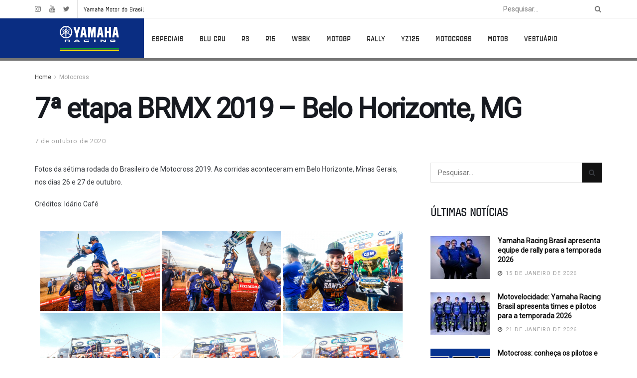

--- FILE ---
content_type: text/html; charset=UTF-8
request_url: https://www.yamaha-racing.com.br/7a-etapa-brmx-2019-belo-horizonte-mg/
body_size: 40674
content:
<!doctype html>
<!--[if lt IE 7]> <html class="no-js lt-ie9 lt-ie8 lt-ie7" lang="pt-BR"> <![endif]-->
<!--[if IE 7]>    <html class="no-js lt-ie9 lt-ie8" lang="pt-BR"> <![endif]-->
<!--[if IE 8]>    <html class="no-js lt-ie9" lang="pt-BR"> <![endif]-->
<!--[if IE 9]>    <html class="no-js lt-ie10" lang="pt-BR"> <![endif]-->
<!--[if gt IE 8]><!--> <html class="no-js" lang="pt-BR"> <!--<![endif]-->
<head>
    <meta http-equiv="Content-Type" content="text/html; charset=UTF-8" />
    <meta name='viewport' content='width=device-width, initial-scale=1, user-scalable=yes' />
    <link rel="profile" href="http://gmpg.org/xfn/11" />
    <link rel="pingback" href="https://www.yamaha-racing.com.br/xmlrpc.php" />
    <meta name="theme-color" content="#020000">
             <meta name="msapplication-navbutton-color" content="#020000">
             <meta name="apple-mobile-web-app-status-bar-style" content="#020000"><meta name='robots' content='index, follow, max-image-preview:large, max-snippet:-1, max-video-preview:-1' />
			<script type="text/javascript">
              var jnews_ajax_url = '/?ajax-request=jnews'
			</script>
			<script type="text/javascript">;window.jnews=window.jnews||{},window.jnews.library=window.jnews.library||{},window.jnews.library=function(){"use strict";var t=this;t.win=window,t.doc=document,t.globalBody=t.doc.getElementsByTagName("body")[0],t.globalBody=t.globalBody?t.globalBody:t.doc,t.win.jnewsDataStorage=t.win.jnewsDataStorage||{_storage:new WeakMap,put:function(t,e,n){this._storage.has(t)||this._storage.set(t,new Map),this._storage.get(t).set(e,n)},get:function(t,e){return this._storage.get(t).get(e)},has:function(t,e){return this._storage.has(t)&&this._storage.get(t).has(e)},remove:function(t,e){var n=this._storage.get(t).delete(e);return 0===!this._storage.get(t).size&&this._storage.delete(t),n}},t.windowWidth=function(){return t.win.innerWidth||t.docEl.clientWidth||t.globalBody.clientWidth},t.windowHeight=function(){return t.win.innerHeight||t.docEl.clientHeight||t.globalBody.clientHeight},t.requestAnimationFrame=t.win.requestAnimationFrame||t.win.webkitRequestAnimationFrame||t.win.mozRequestAnimationFrame||t.win.msRequestAnimationFrame||window.oRequestAnimationFrame||function(t){return setTimeout(t,1e3/60)},t.cancelAnimationFrame=t.win.cancelAnimationFrame||t.win.webkitCancelAnimationFrame||t.win.webkitCancelRequestAnimationFrame||t.win.mozCancelAnimationFrame||t.win.msCancelRequestAnimationFrame||t.win.oCancelRequestAnimationFrame||function(t){clearTimeout(t)},t.classListSupport="classList"in document.createElement("_"),t.hasClass=t.classListSupport?function(t,e){return t.classList.contains(e)}:function(t,e){return t.className.indexOf(e)>=0},t.addClass=t.classListSupport?function(e,n){t.hasClass(e,n)||e.classList.add(n)}:function(e,n){t.hasClass(e,n)||(e.className+=" "+n)},t.removeClass=t.classListSupport?function(e,n){t.hasClass(e,n)&&e.classList.remove(n)}:function(e,n){t.hasClass(e,n)&&(e.className=e.className.replace(n,""))},t.objKeys=function(t){var e=[];for(var n in t)Object.prototype.hasOwnProperty.call(t,n)&&e.push(n);return e},t.isObjectSame=function(t,e){var n=!0;return JSON.stringify(t)!==JSON.stringify(e)&&(n=!1),n},t.extend=function(){for(var t,e,n,i=arguments[0]||{},o=1,a=arguments.length;o<a;o++)if(null!==(t=arguments[o]))for(e in t)i!==(n=t[e])&&void 0!==n&&(i[e]=n);return i},t.dataStorage=t.win.jnewsDataStorage,t.isVisible=function(t){return 0!==t.offsetWidth&&0!==t.offsetHeight||t.getBoundingClientRect().length},t.getHeight=function(t){return t.offsetHeight||t.clientHeight||t.getBoundingClientRect().height},t.getWidth=function(t){return t.offsetWidth||t.clientWidth||t.getBoundingClientRect().width},t.supportsPassive=!1;try{var e=Object.defineProperty({},"passive",{get:function(){t.supportsPassive=!0}});"createEvent"in t.doc?t.win.addEventListener("test",null,e):"fireEvent"in t.doc&&t.win.attachEvent("test",null)}catch(t){}t.passiveOption=!!t.supportsPassive&&{passive:!0},t.addEvents=function(e,n,i){for(var o in n){var a=["touchstart","touchmove"].indexOf(o)>=0&&!i&&t.passiveOption;"createEvent"in t.doc?e.addEventListener(o,n[o],a):"fireEvent"in t.doc&&e.attachEvent("on"+o,n[o])}},t.removeEvents=function(e,n){for(var i in n)"createEvent"in t.doc?e.removeEventListener(i,n[i]):"fireEvent"in t.doc&&e.detachEvent("on"+i,n[i])},t.triggerEvents=function(e,n,i){var o;i=i||{detail:null};return"createEvent"in t.doc?(!(o=t.doc.createEvent("CustomEvent")||new CustomEvent(n)).initCustomEvent||o.initCustomEvent(n,!0,!1,i),void e.dispatchEvent(o)):"fireEvent"in t.doc?((o=t.doc.createEventObject()).eventType=n,void e.fireEvent("on"+o.eventType,o)):void 0},t.getParents=function(e,n){void 0===n&&(n=t.doc);for(var i=[],o=e.parentNode,a=!1;!a;)if(o){var s=o;s.querySelectorAll(n).length?a=!0:(i.push(s),o=s.parentNode)}else i=[],a=!0;return i},t.forEach=function(t,e,n){for(var i=0,o=t.length;i<o;i++)e.call(n,t[i],i)},t.getText=function(t){return t.innerText||t.textContent},t.setText=function(t,e){var n="object"==typeof e?e.innerText||e.textContent:e;t.innerText&&(t.innerText=n),t.textContent&&(t.textContent=n)},t.httpBuildQuery=function(e){return t.objKeys(e).reduce(function e(n){var i=arguments.length>1&&void 0!==arguments[1]?arguments[1]:null;return function(o,a){var s=n[a];a=encodeURIComponent(a);var r=i?"".concat(i,"[").concat(a,"]"):a;return null==s||"function"==typeof s?(o.push("".concat(r,"=")),o):["number","boolean","string"].includes(typeof s)?(o.push("".concat(r,"=").concat(encodeURIComponent(s))),o):(o.push(t.objKeys(s).reduce(e(s,r),[]).join("&")),o)}}(e),[]).join("&")},t.scrollTo=function(e,n,i){function o(t,e,n){this.start=this.position(),this.change=t-this.start,this.currentTime=0,this.increment=20,this.duration=void 0===n?500:n,this.callback=e,this.finish=!1,this.animateScroll()}return Math.easeInOutQuad=function(t,e,n,i){return(t/=i/2)<1?n/2*t*t+e:-n/2*(--t*(t-2)-1)+e},o.prototype.stop=function(){this.finish=!0},o.prototype.move=function(e){t.doc.documentElement.scrollTop=e,t.globalBody.parentNode.scrollTop=e,t.globalBody.scrollTop=e},o.prototype.position=function(){return t.doc.documentElement.scrollTop||t.globalBody.parentNode.scrollTop||t.globalBody.scrollTop},o.prototype.animateScroll=function(){this.currentTime+=this.increment;var e=Math.easeInOutQuad(this.currentTime,this.start,this.change,this.duration);this.move(e),this.currentTime<this.duration&&!this.finish?t.requestAnimationFrame.call(t.win,this.animateScroll.bind(this)):this.callback&&"function"==typeof this.callback&&this.callback()},new o(e,n,i)},t.unwrap=function(e){var n,i=e;t.forEach(e,(function(t,e){n?n+=t:n=t})),i.replaceWith(n)},t.performance={start:function(t){performance.mark(t+"Start")},stop:function(t){performance.mark(t+"End"),performance.measure(t,t+"Start",t+"End")}},t.instr=function(t,e){for(var n=0;n<e.length;n++)if(-1!==t.toLowerCase().indexOf(e[n].toLowerCase()))return!0},t.winLoad=function(e,n){function i(i){if("complete"===t.doc.readyState||"interactive"===t.doc.readyState)return!i||n?setTimeout(e,n||1):e(i),1}i()||t.addEvents(t.win,{load:i})},t.docReady=function(e,n){function i(i){if("complete"===t.doc.readyState||"interactive"===t.doc.readyState)return!i||n?setTimeout(e,n||1):e(i),1}i()||t.addEvents(t.doc,{DOMContentLoaded:i})},t.fireOnce=function(){t.docReady((function(){t.assets=t.assets||[],t.assets.length&&(t.boot(),t.load_assets())}),50)},t.boot=function(){t.length&&t.doc.querySelectorAll("style[media]").forEach((function(t){"not all"==t.getAttribute("media")&&t.removeAttribute("media")}))},t.create_js=function(e,n){var i=t.doc.createElement("script");switch(i.setAttribute("src",e),n){case"defer":i.setAttribute("defer",!0);break;case"async":i.setAttribute("async",!0);break;case"deferasync":i.setAttribute("defer",!0),i.setAttribute("async",!0)}t.globalBody.appendChild(i)},t.load_assets=function(){"object"==typeof t.assets&&t.forEach(t.assets.slice(0),(function(e,n){var i="";e.defer&&(i+="defer"),e.async&&(i+="async"),t.create_js(e.url,i);var o=t.assets.indexOf(e);o>-1&&t.assets.splice(o,1)})),t.assets=jnewsoption.au_scripts=window.jnewsads=[]},t.docReady((function(){t.globalBody=t.globalBody==t.doc?t.doc.getElementsByTagName("body")[0]:t.globalBody,t.globalBody=t.globalBody?t.globalBody:t.doc}))},window.jnews.library=new window.jnews.library;</script>
	<!-- This site is optimized with the Yoast SEO plugin v20.13 - https://yoast.com/wordpress/plugins/seo/ -->
	<title>7ª etapa BRMX 2019 - Belo Horizonte, MG - Yamaha Racing Brasil</title>
	<link rel="canonical" href="https://www.yamaha-racing.com.br/7a-etapa-brmx-2019-belo-horizonte-mg/" />
	<meta property="og:locale" content="pt_BR" />
	<meta property="og:type" content="article" />
	<meta property="og:title" content="7ª etapa BRMX 2019 - Belo Horizonte, MG - Yamaha Racing Brasil" />
	<meta property="og:description" content="Fotos da sétima rodada do Brasileiro de Motocross 2019. As corridas aconteceram em Belo Horizonte, Minas Gerais, nos dias 26 e 27 de outubro. Créditos: Idário Café" />
	<meta property="og:url" content="https://www.yamaha-racing.com.br/7a-etapa-brmx-2019-belo-horizonte-mg/" />
	<meta property="og:site_name" content="Yamaha Racing Brasil" />
	<meta property="article:published_time" content="2019-10-28T15:33:40+00:00" />
	<meta property="article:modified_time" content="2020-10-07T15:40:29+00:00" />
	<meta property="og:image" content="https://www.yamaha-racing.com.br/wp-content/uploads/2020/10/brmx2019-7aetapa-yamaha-idario-cafe-003.jpg" />
	<meta property="og:image:width" content="1000" />
	<meta property="og:image:height" content="667" />
	<meta property="og:image:type" content="image/jpeg" />
	<meta name="author" content="mauricio" />
	<meta name="twitter:card" content="summary_large_image" />
	<meta name="twitter:label1" content="Escrito por" />
	<meta name="twitter:data1" content="mauricio" />
	<script type="application/ld+json" class="yoast-schema-graph">{"@context":"https://schema.org","@graph":[{"@type":"WebPage","@id":"https://www.yamaha-racing.com.br/7a-etapa-brmx-2019-belo-horizonte-mg/","url":"https://www.yamaha-racing.com.br/7a-etapa-brmx-2019-belo-horizonte-mg/","name":"7ª etapa BRMX 2019 - Belo Horizonte, MG - Yamaha Racing Brasil","isPartOf":{"@id":"https://www.yamaha-racing.com.br/#website"},"primaryImageOfPage":{"@id":"https://www.yamaha-racing.com.br/7a-etapa-brmx-2019-belo-horizonte-mg/#primaryimage"},"image":{"@id":"https://www.yamaha-racing.com.br/7a-etapa-brmx-2019-belo-horizonte-mg/#primaryimage"},"thumbnailUrl":"https://www.yamaha-racing.com.br/wp-content/uploads/2020/10/brmx2019-7aetapa-yamaha-idario-cafe-003.jpg","datePublished":"2019-10-28T15:33:40+00:00","dateModified":"2020-10-07T15:40:29+00:00","author":{"@id":"https://www.yamaha-racing.com.br/#/schema/person/ab705cdb63ffbcc129a9bdd0b5ecf199"},"breadcrumb":{"@id":"https://www.yamaha-racing.com.br/7a-etapa-brmx-2019-belo-horizonte-mg/#breadcrumb"},"inLanguage":"pt-BR","potentialAction":[{"@type":"ReadAction","target":["https://www.yamaha-racing.com.br/7a-etapa-brmx-2019-belo-horizonte-mg/"]}]},{"@type":"ImageObject","inLanguage":"pt-BR","@id":"https://www.yamaha-racing.com.br/7a-etapa-brmx-2019-belo-horizonte-mg/#primaryimage","url":"https://www.yamaha-racing.com.br/wp-content/uploads/2020/10/brmx2019-7aetapa-yamaha-idario-cafe-003.jpg","contentUrl":"https://www.yamaha-racing.com.br/wp-content/uploads/2020/10/brmx2019-7aetapa-yamaha-idario-cafe-003.jpg","width":1000,"height":667},{"@type":"BreadcrumbList","@id":"https://www.yamaha-racing.com.br/7a-etapa-brmx-2019-belo-horizonte-mg/#breadcrumb","itemListElement":[{"@type":"ListItem","position":1,"name":"Home","item":"https://www.yamaha-racing.com.br/"},{"@type":"ListItem","position":2,"name":"7ª etapa BRMX 2019 &#8211; Belo Horizonte, MG"}]},{"@type":"WebSite","@id":"https://www.yamaha-racing.com.br/#website","url":"https://www.yamaha-racing.com.br/","name":"Yamaha Racing Brasil","description":"","potentialAction":[{"@type":"SearchAction","target":{"@type":"EntryPoint","urlTemplate":"https://www.yamaha-racing.com.br/?s={search_term_string}"},"query-input":"required name=search_term_string"}],"inLanguage":"pt-BR"},{"@type":"Person","@id":"https://www.yamaha-racing.com.br/#/schema/person/ab705cdb63ffbcc129a9bdd0b5ecf199","name":"mauricio","image":{"@type":"ImageObject","inLanguage":"pt-BR","@id":"https://www.yamaha-racing.com.br/#/schema/person/image/","url":"https://secure.gravatar.com/avatar/d20be666607fb4db9003af44ed49061c?s=96&d=mm&r=g","contentUrl":"https://secure.gravatar.com/avatar/d20be666607fb4db9003af44ed49061c?s=96&d=mm&r=g","caption":"mauricio"}}]}</script>
	<!-- / Yoast SEO plugin. -->


<link rel='dns-prefetch' href='//meet.jit.si' />
<link rel='dns-prefetch' href='//fonts.googleapis.com' />
<link rel='preconnect' href='https://fonts.gstatic.com' />
<link rel="alternate" type="application/rss+xml" title="Feed para Yamaha Racing Brasil &raquo;" href="https://www.yamaha-racing.com.br/feed/" />
<link rel="alternate" type="application/rss+xml" title="Feed de comentários para Yamaha Racing Brasil &raquo;" href="https://www.yamaha-racing.com.br/comments/feed/" />
<link rel="alternate" type="application/rss+xml" title="Feed de comentários para Yamaha Racing Brasil &raquo; 7ª etapa BRMX 2019 &#8211; Belo Horizonte, MG" href="https://www.yamaha-racing.com.br/7a-etapa-brmx-2019-belo-horizonte-mg/feed/" />
<script type="text/javascript">
window._wpemojiSettings = {"baseUrl":"https:\/\/s.w.org\/images\/core\/emoji\/14.0.0\/72x72\/","ext":".png","svgUrl":"https:\/\/s.w.org\/images\/core\/emoji\/14.0.0\/svg\/","svgExt":".svg","source":{"concatemoji":"https:\/\/www.yamaha-racing.com.br\/wp-includes\/js\/wp-emoji-release.min.js?ver=6.1.1"}};
/*! This file is auto-generated */
!function(e,a,t){var n,r,o,i=a.createElement("canvas"),p=i.getContext&&i.getContext("2d");function s(e,t){var a=String.fromCharCode,e=(p.clearRect(0,0,i.width,i.height),p.fillText(a.apply(this,e),0,0),i.toDataURL());return p.clearRect(0,0,i.width,i.height),p.fillText(a.apply(this,t),0,0),e===i.toDataURL()}function c(e){var t=a.createElement("script");t.src=e,t.defer=t.type="text/javascript",a.getElementsByTagName("head")[0].appendChild(t)}for(o=Array("flag","emoji"),t.supports={everything:!0,everythingExceptFlag:!0},r=0;r<o.length;r++)t.supports[o[r]]=function(e){if(p&&p.fillText)switch(p.textBaseline="top",p.font="600 32px Arial",e){case"flag":return s([127987,65039,8205,9895,65039],[127987,65039,8203,9895,65039])?!1:!s([55356,56826,55356,56819],[55356,56826,8203,55356,56819])&&!s([55356,57332,56128,56423,56128,56418,56128,56421,56128,56430,56128,56423,56128,56447],[55356,57332,8203,56128,56423,8203,56128,56418,8203,56128,56421,8203,56128,56430,8203,56128,56423,8203,56128,56447]);case"emoji":return!s([129777,127995,8205,129778,127999],[129777,127995,8203,129778,127999])}return!1}(o[r]),t.supports.everything=t.supports.everything&&t.supports[o[r]],"flag"!==o[r]&&(t.supports.everythingExceptFlag=t.supports.everythingExceptFlag&&t.supports[o[r]]);t.supports.everythingExceptFlag=t.supports.everythingExceptFlag&&!t.supports.flag,t.DOMReady=!1,t.readyCallback=function(){t.DOMReady=!0},t.supports.everything||(n=function(){t.readyCallback()},a.addEventListener?(a.addEventListener("DOMContentLoaded",n,!1),e.addEventListener("load",n,!1)):(e.attachEvent("onload",n),a.attachEvent("onreadystatechange",function(){"complete"===a.readyState&&t.readyCallback()})),(e=t.source||{}).concatemoji?c(e.concatemoji):e.wpemoji&&e.twemoji&&(c(e.twemoji),c(e.wpemoji)))}(window,document,window._wpemojiSettings);
</script>
<style type="text/css">
img.wp-smiley,
img.emoji {
	display: inline !important;
	border: none !important;
	box-shadow: none !important;
	height: 1em !important;
	width: 1em !important;
	margin: 0 0.07em !important;
	vertical-align: -0.1em !important;
	background: none !important;
	padding: 0 !important;
}
</style>
	<link rel='stylesheet' id='wp-block-library-css' href='https://www.yamaha-racing.com.br/wp-includes/css/dist/block-library/style.min.css?ver=6.1.1' type='text/css' media='all' />
<link rel='stylesheet' id='classic-theme-styles-css' href='https://www.yamaha-racing.com.br/wp-includes/css/classic-themes.min.css?ver=1' type='text/css' media='all' />
<style id='global-styles-inline-css' type='text/css'>
body{--wp--preset--color--black: #000000;--wp--preset--color--cyan-bluish-gray: #abb8c3;--wp--preset--color--white: #ffffff;--wp--preset--color--pale-pink: #f78da7;--wp--preset--color--vivid-red: #cf2e2e;--wp--preset--color--luminous-vivid-orange: #ff6900;--wp--preset--color--luminous-vivid-amber: #fcb900;--wp--preset--color--light-green-cyan: #7bdcb5;--wp--preset--color--vivid-green-cyan: #00d084;--wp--preset--color--pale-cyan-blue: #8ed1fc;--wp--preset--color--vivid-cyan-blue: #0693e3;--wp--preset--color--vivid-purple: #9b51e0;--wp--preset--gradient--vivid-cyan-blue-to-vivid-purple: linear-gradient(135deg,rgba(6,147,227,1) 0%,rgb(155,81,224) 100%);--wp--preset--gradient--light-green-cyan-to-vivid-green-cyan: linear-gradient(135deg,rgb(122,220,180) 0%,rgb(0,208,130) 100%);--wp--preset--gradient--luminous-vivid-amber-to-luminous-vivid-orange: linear-gradient(135deg,rgba(252,185,0,1) 0%,rgba(255,105,0,1) 100%);--wp--preset--gradient--luminous-vivid-orange-to-vivid-red: linear-gradient(135deg,rgba(255,105,0,1) 0%,rgb(207,46,46) 100%);--wp--preset--gradient--very-light-gray-to-cyan-bluish-gray: linear-gradient(135deg,rgb(238,238,238) 0%,rgb(169,184,195) 100%);--wp--preset--gradient--cool-to-warm-spectrum: linear-gradient(135deg,rgb(74,234,220) 0%,rgb(151,120,209) 20%,rgb(207,42,186) 40%,rgb(238,44,130) 60%,rgb(251,105,98) 80%,rgb(254,248,76) 100%);--wp--preset--gradient--blush-light-purple: linear-gradient(135deg,rgb(255,206,236) 0%,rgb(152,150,240) 100%);--wp--preset--gradient--blush-bordeaux: linear-gradient(135deg,rgb(254,205,165) 0%,rgb(254,45,45) 50%,rgb(107,0,62) 100%);--wp--preset--gradient--luminous-dusk: linear-gradient(135deg,rgb(255,203,112) 0%,rgb(199,81,192) 50%,rgb(65,88,208) 100%);--wp--preset--gradient--pale-ocean: linear-gradient(135deg,rgb(255,245,203) 0%,rgb(182,227,212) 50%,rgb(51,167,181) 100%);--wp--preset--gradient--electric-grass: linear-gradient(135deg,rgb(202,248,128) 0%,rgb(113,206,126) 100%);--wp--preset--gradient--midnight: linear-gradient(135deg,rgb(2,3,129) 0%,rgb(40,116,252) 100%);--wp--preset--duotone--dark-grayscale: url('#wp-duotone-dark-grayscale');--wp--preset--duotone--grayscale: url('#wp-duotone-grayscale');--wp--preset--duotone--purple-yellow: url('#wp-duotone-purple-yellow');--wp--preset--duotone--blue-red: url('#wp-duotone-blue-red');--wp--preset--duotone--midnight: url('#wp-duotone-midnight');--wp--preset--duotone--magenta-yellow: url('#wp-duotone-magenta-yellow');--wp--preset--duotone--purple-green: url('#wp-duotone-purple-green');--wp--preset--duotone--blue-orange: url('#wp-duotone-blue-orange');--wp--preset--font-size--small: 13px;--wp--preset--font-size--medium: 20px;--wp--preset--font-size--large: 36px;--wp--preset--font-size--x-large: 42px;--wp--preset--spacing--20: 0.44rem;--wp--preset--spacing--30: 0.67rem;--wp--preset--spacing--40: 1rem;--wp--preset--spacing--50: 1.5rem;--wp--preset--spacing--60: 2.25rem;--wp--preset--spacing--70: 3.38rem;--wp--preset--spacing--80: 5.06rem;}:where(.is-layout-flex){gap: 0.5em;}body .is-layout-flow > .alignleft{float: left;margin-inline-start: 0;margin-inline-end: 2em;}body .is-layout-flow > .alignright{float: right;margin-inline-start: 2em;margin-inline-end: 0;}body .is-layout-flow > .aligncenter{margin-left: auto !important;margin-right: auto !important;}body .is-layout-constrained > .alignleft{float: left;margin-inline-start: 0;margin-inline-end: 2em;}body .is-layout-constrained > .alignright{float: right;margin-inline-start: 2em;margin-inline-end: 0;}body .is-layout-constrained > .aligncenter{margin-left: auto !important;margin-right: auto !important;}body .is-layout-constrained > :where(:not(.alignleft):not(.alignright):not(.alignfull)){max-width: var(--wp--style--global--content-size);margin-left: auto !important;margin-right: auto !important;}body .is-layout-constrained > .alignwide{max-width: var(--wp--style--global--wide-size);}body .is-layout-flex{display: flex;}body .is-layout-flex{flex-wrap: wrap;align-items: center;}body .is-layout-flex > *{margin: 0;}:where(.wp-block-columns.is-layout-flex){gap: 2em;}.has-black-color{color: var(--wp--preset--color--black) !important;}.has-cyan-bluish-gray-color{color: var(--wp--preset--color--cyan-bluish-gray) !important;}.has-white-color{color: var(--wp--preset--color--white) !important;}.has-pale-pink-color{color: var(--wp--preset--color--pale-pink) !important;}.has-vivid-red-color{color: var(--wp--preset--color--vivid-red) !important;}.has-luminous-vivid-orange-color{color: var(--wp--preset--color--luminous-vivid-orange) !important;}.has-luminous-vivid-amber-color{color: var(--wp--preset--color--luminous-vivid-amber) !important;}.has-light-green-cyan-color{color: var(--wp--preset--color--light-green-cyan) !important;}.has-vivid-green-cyan-color{color: var(--wp--preset--color--vivid-green-cyan) !important;}.has-pale-cyan-blue-color{color: var(--wp--preset--color--pale-cyan-blue) !important;}.has-vivid-cyan-blue-color{color: var(--wp--preset--color--vivid-cyan-blue) !important;}.has-vivid-purple-color{color: var(--wp--preset--color--vivid-purple) !important;}.has-black-background-color{background-color: var(--wp--preset--color--black) !important;}.has-cyan-bluish-gray-background-color{background-color: var(--wp--preset--color--cyan-bluish-gray) !important;}.has-white-background-color{background-color: var(--wp--preset--color--white) !important;}.has-pale-pink-background-color{background-color: var(--wp--preset--color--pale-pink) !important;}.has-vivid-red-background-color{background-color: var(--wp--preset--color--vivid-red) !important;}.has-luminous-vivid-orange-background-color{background-color: var(--wp--preset--color--luminous-vivid-orange) !important;}.has-luminous-vivid-amber-background-color{background-color: var(--wp--preset--color--luminous-vivid-amber) !important;}.has-light-green-cyan-background-color{background-color: var(--wp--preset--color--light-green-cyan) !important;}.has-vivid-green-cyan-background-color{background-color: var(--wp--preset--color--vivid-green-cyan) !important;}.has-pale-cyan-blue-background-color{background-color: var(--wp--preset--color--pale-cyan-blue) !important;}.has-vivid-cyan-blue-background-color{background-color: var(--wp--preset--color--vivid-cyan-blue) !important;}.has-vivid-purple-background-color{background-color: var(--wp--preset--color--vivid-purple) !important;}.has-black-border-color{border-color: var(--wp--preset--color--black) !important;}.has-cyan-bluish-gray-border-color{border-color: var(--wp--preset--color--cyan-bluish-gray) !important;}.has-white-border-color{border-color: var(--wp--preset--color--white) !important;}.has-pale-pink-border-color{border-color: var(--wp--preset--color--pale-pink) !important;}.has-vivid-red-border-color{border-color: var(--wp--preset--color--vivid-red) !important;}.has-luminous-vivid-orange-border-color{border-color: var(--wp--preset--color--luminous-vivid-orange) !important;}.has-luminous-vivid-amber-border-color{border-color: var(--wp--preset--color--luminous-vivid-amber) !important;}.has-light-green-cyan-border-color{border-color: var(--wp--preset--color--light-green-cyan) !important;}.has-vivid-green-cyan-border-color{border-color: var(--wp--preset--color--vivid-green-cyan) !important;}.has-pale-cyan-blue-border-color{border-color: var(--wp--preset--color--pale-cyan-blue) !important;}.has-vivid-cyan-blue-border-color{border-color: var(--wp--preset--color--vivid-cyan-blue) !important;}.has-vivid-purple-border-color{border-color: var(--wp--preset--color--vivid-purple) !important;}.has-vivid-cyan-blue-to-vivid-purple-gradient-background{background: var(--wp--preset--gradient--vivid-cyan-blue-to-vivid-purple) !important;}.has-light-green-cyan-to-vivid-green-cyan-gradient-background{background: var(--wp--preset--gradient--light-green-cyan-to-vivid-green-cyan) !important;}.has-luminous-vivid-amber-to-luminous-vivid-orange-gradient-background{background: var(--wp--preset--gradient--luminous-vivid-amber-to-luminous-vivid-orange) !important;}.has-luminous-vivid-orange-to-vivid-red-gradient-background{background: var(--wp--preset--gradient--luminous-vivid-orange-to-vivid-red) !important;}.has-very-light-gray-to-cyan-bluish-gray-gradient-background{background: var(--wp--preset--gradient--very-light-gray-to-cyan-bluish-gray) !important;}.has-cool-to-warm-spectrum-gradient-background{background: var(--wp--preset--gradient--cool-to-warm-spectrum) !important;}.has-blush-light-purple-gradient-background{background: var(--wp--preset--gradient--blush-light-purple) !important;}.has-blush-bordeaux-gradient-background{background: var(--wp--preset--gradient--blush-bordeaux) !important;}.has-luminous-dusk-gradient-background{background: var(--wp--preset--gradient--luminous-dusk) !important;}.has-pale-ocean-gradient-background{background: var(--wp--preset--gradient--pale-ocean) !important;}.has-electric-grass-gradient-background{background: var(--wp--preset--gradient--electric-grass) !important;}.has-midnight-gradient-background{background: var(--wp--preset--gradient--midnight) !important;}.has-small-font-size{font-size: var(--wp--preset--font-size--small) !important;}.has-medium-font-size{font-size: var(--wp--preset--font-size--medium) !important;}.has-large-font-size{font-size: var(--wp--preset--font-size--large) !important;}.has-x-large-font-size{font-size: var(--wp--preset--font-size--x-large) !important;}
.wp-block-navigation a:where(:not(.wp-element-button)){color: inherit;}
:where(.wp-block-columns.is-layout-flex){gap: 2em;}
.wp-block-pullquote{font-size: 1.5em;line-height: 1.6;}
</style>
<link rel='stylesheet' id='wpdm-font-awesome-css' href='https://www.yamaha-racing.com.br/wp-content/plugins/download-manager/assets/fontawesome/css/all.min.css?ver=6.1.1' type='text/css' media='all' />
<link rel='stylesheet' id='wpdm-frontend-css-css' href='https://www.yamaha-racing.com.br/wp-content/plugins/download-manager/assets/bootstrap/css/bootstrap.min.css?ver=6.1.1' type='text/css' media='all' />
<link rel='stylesheet' id='wpdm-front-css' href='https://www.yamaha-racing.com.br/wp-content/plugins/download-manager/assets/css/front.css?ver=6.1.1' type='text/css' media='all' />
<link rel='stylesheet' id='foobox-free-min-css' href='https://www.yamaha-racing.com.br/wp-content/plugins/foobox-image-lightbox/free/css/foobox.free.min.css?ver=2.7.27' type='text/css' media='all' />
<link rel='stylesheet' id='ngg_trigger_buttons-css' href='https://www.yamaha-racing.com.br/wp-content/plugins/nextgen-gallery/products/photocrati_nextgen/modules/nextgen_gallery_display/static/trigger_buttons.css?ver=3.41' type='text/css' media='all' />
<link rel='stylesheet' id='simplelightbox-0-css' href='https://www.yamaha-racing.com.br/wp-content/plugins/nextgen-gallery/products/photocrati_nextgen/modules/lightbox/static/simplelightbox/simple-lightbox.css?ver=3.41' type='text/css' media='all' />
<link rel='stylesheet' id='fontawesome_v4_shim_style-css' href='https://www.yamaha-racing.com.br/wp-content/plugins/nextgen-gallery/products/photocrati_nextgen/modules/nextgen_gallery_display/static/fontawesome/css/v4-shims.min.css?ver=6.1.1' type='text/css' media='all' />
<link rel='stylesheet' id='fontawesome-css' href='https://www.yamaha-racing.com.br/wp-content/plugins/nextgen-gallery/products/photocrati_nextgen/modules/nextgen_gallery_display/static/fontawesome/css/all.min.css?ver=6.1.1' type='text/css' media='all' />
<link rel='stylesheet' id='nextgen_basic_thumbnails_style-css' href='https://www.yamaha-racing.com.br/wp-content/plugins/nextgen-gallery/products/photocrati_nextgen/modules/nextgen_basic_gallery/static/thumbnails/nextgen_basic_thumbnails.css?ver=3.41' type='text/css' media='all' />
<link rel='stylesheet' id='nextgen_pagination_style-css' href='https://www.yamaha-racing.com.br/wp-content/plugins/nextgen-gallery/products/photocrati_nextgen/modules/nextgen_pagination/static/style.css?ver=3.41' type='text/css' media='all' />
<link rel='stylesheet' id='js_composer_front-css' href='https://www.yamaha-racing.com.br/wp-content/plugins/js_composer/assets/css/js_composer.min.css?ver=6.6.0' type='text/css' media='all' />
<link rel='stylesheet' id='evcal_google_fonts-css' href='https://fonts.googleapis.com/css?family=Noto+Sans%3A400%2C400italic%2C700%7CMontserrat%3A700%2C800%2C900&#038;subset=latin%2Clatin-ext&#038;ver=4.5.1' type='text/css' media='all' />
<link rel='stylesheet' id='evcal_cal_default-css' href='//www.yamaha-racing.com.br/wp-content/plugins/eventON/assets/css/eventon_styles.css?ver=4.5.1' type='text/css' media='all' />
<link rel='stylesheet' id='evo_font_icons-css' href='//www.yamaha-racing.com.br/wp-content/plugins/eventON/assets/fonts/all.css?ver=4.5.1' type='text/css' media='all' />
<link rel='stylesheet' id='eventon_dynamic_styles-css' href='//www.yamaha-racing.com.br/wp-content/plugins/eventON/assets/css/eventon_dynamic_styles.css?ver=4.5.1' type='text/css' media='all' />
<link rel='stylesheet' id='tablepress-default-css' href='https://www.yamaha-racing.com.br/wp-content/plugins/tablepress/css/build/default.css?ver=2.2.3' type='text/css' media='all' />
<link rel='stylesheet' id='tablepress-responsive-tables-css' href='https://www.yamaha-racing.com.br/wp-content/plugins/tablepress-responsive-tables/css/tablepress-responsive.min.css?ver=1.8' type='text/css' media='all' />
<link rel='stylesheet' id='jeg_customizer_font-css' href='//fonts.googleapis.com/css?family=Roboto%3Areguler&#038;display=swap&#038;ver=1.2.6' type='text/css' media='all' />
<link rel='stylesheet' id='evo_el_styles-css' href='//www.yamaha-racing.com.br/wp-content/plugins/eventon-event-lists/assets/el_styles.css?ver=6.1.1' type='text/css' media='all' />
<link rel='stylesheet' id='evosl_styles-css' href='//www.yamaha-racing.com.br/wp-content/plugins/eventon-event-slider/assets/evosl_styles.css?ver=2.0.5' type='text/css' media='all' />
<link rel='stylesheet' id='font-awesome-css' href='https://www.yamaha-racing.com.br/wp-content/plugins/elementor/assets/lib/font-awesome/css/font-awesome.min.css?ver=4.7.0' type='text/css' media='all' />
<link rel='stylesheet' id='jnews-icon-css' href='https://www.yamaha-racing.com.br/wp-content/themes/yamaha/assets/fonts/jegicon/jegicon.css?ver=9.0.2' type='text/css' media='all' />
<link rel='stylesheet' id='jscrollpane-css' href='https://www.yamaha-racing.com.br/wp-content/themes/yamaha/assets/css/jquery.jscrollpane.css?ver=9.0.2' type='text/css' media='all' />
<link rel='stylesheet' id='oknav-css' href='https://www.yamaha-racing.com.br/wp-content/themes/yamaha/assets/css/okayNav.css?ver=9.0.2' type='text/css' media='all' />
<link rel='stylesheet' id='magnific-popup-css' href='https://www.yamaha-racing.com.br/wp-content/themes/yamaha/assets/css/magnific-popup.css?ver=9.0.2' type='text/css' media='all' />
<link rel='stylesheet' id='chosen-css' href='https://www.yamaha-racing.com.br/wp-content/themes/yamaha/assets/css/chosen/chosen.css?ver=9.0.2' type='text/css' media='all' />
<link rel='stylesheet' id='jnews-main-css' href='https://www.yamaha-racing.com.br/wp-content/themes/yamaha/assets/css/main.css?ver=9.0.2' type='text/css' media='all' />
<link rel='stylesheet' id='jnews-pages-css' href='https://www.yamaha-racing.com.br/wp-content/themes/yamaha/assets/css/pages.css?ver=9.0.2' type='text/css' media='all' />
<link rel='stylesheet' id='jnews-single-css' href='https://www.yamaha-racing.com.br/wp-content/themes/yamaha/assets/css/single.css?ver=9.0.2' type='text/css' media='all' />
<link rel='stylesheet' id='jnews-responsive-css' href='https://www.yamaha-racing.com.br/wp-content/themes/yamaha/assets/css/responsive.css?ver=9.0.2' type='text/css' media='all' />
<link rel='stylesheet' id='jnews-pb-temp-css' href='https://www.yamaha-racing.com.br/wp-content/themes/yamaha/assets/css/pb-temp.css?ver=9.0.2' type='text/css' media='all' />
<link rel='stylesheet' id='jnews-elementor-css' href='https://www.yamaha-racing.com.br/wp-content/themes/yamaha/assets/css/elementor-frontend.css?ver=9.0.2' type='text/css' media='all' />
<link rel='stylesheet' id='jnews-style-css' href='https://www.yamaha-racing.com.br/wp-content/themes/yamaha/style.css?ver=9.0.2' type='text/css' media='all' />
<link rel='stylesheet' id='jnews-darkmode-css' href='https://www.yamaha-racing.com.br/wp-content/themes/yamaha/assets/css/darkmode.css?ver=9.0.2' type='text/css' media='all' />
<link rel='stylesheet' id='__EPYT__style-css' href='https://www.yamaha-racing.com.br/wp-content/plugins/youtube-embed-plus/styles/ytprefs.min.css?ver=14.2' type='text/css' media='all' />
<style id='__EPYT__style-inline-css' type='text/css'>

                .epyt-gallery-thumb {
                        width: 33.333%;
                }
                
</style>
<link rel='stylesheet' id='jnews-select-share-css' href='https://www.yamaha-racing.com.br/wp-content/plugins/jnews-social-share/assets/css/plugin.css' type='text/css' media='all' />
<script type='text/javascript' id='jquery-core-js-extra'>
/* <![CDATA[ */
var pp = {"ajax_url":"https:\/\/www.yamaha-racing.com.br\/wp-admin\/admin-ajax.php"};
/* ]]> */
</script>
<script type='text/javascript' src='https://www.yamaha-racing.com.br/wp-includes/js/jquery/jquery.min.js?ver=3.6.1' id='jquery-core-js'></script>
<script type='text/javascript' src='https://www.yamaha-racing.com.br/wp-includes/js/jquery/jquery-migrate.min.js?ver=3.3.2' id='jquery-migrate-js'></script>
<script type='text/javascript' src='https://www.yamaha-racing.com.br/wp-content/plugins/download-manager/assets/bootstrap/js/popper.min.js?ver=6.1.1' id='wpdm-poper-js'></script>
<script type='text/javascript' src='https://www.yamaha-racing.com.br/wp-content/plugins/download-manager/assets/bootstrap/js/bootstrap.min.js?ver=6.1.1' id='wpdm-frontend-js-js'></script>
<script type='text/javascript' id='wpdm-frontjs-js-extra'>
/* <![CDATA[ */
var wpdm_url = {"home":"https:\/\/www.yamaha-racing.com.br\/","site":"https:\/\/www.yamaha-racing.com.br\/","ajax":"https:\/\/www.yamaha-racing.com.br\/wp-admin\/admin-ajax.php"};
var wpdm_js = {"spinner":"<i class=\"fas fa-sun fa-spin\"><\/i>","client_id":"66c42b6a87bce22c3d31ce377fb100e9"};
var wpdm_strings = {"pass_var":"Password Verified!","pass_var_q":"Please click following button to start download.","start_dl":"Start Download"};
/* ]]> */
</script>
<script type='text/javascript' src='https://www.yamaha-racing.com.br/wp-content/plugins/download-manager/assets/js/front.js?ver=3.2.81' id='wpdm-frontjs-js'></script>
<script type='text/javascript' id='photocrati_ajax-js-extra'>
/* <![CDATA[ */
var photocrati_ajax = {"url":"https:\/\/www.yamaha-racing.com.br\/index.php?photocrati_ajax=1","wp_home_url":"https:\/\/www.yamaha-racing.com.br","wp_site_url":"https:\/\/www.yamaha-racing.com.br","wp_root_url":"https:\/\/www.yamaha-racing.com.br","wp_plugins_url":"https:\/\/www.yamaha-racing.com.br\/wp-content\/plugins","wp_content_url":"https:\/\/www.yamaha-racing.com.br\/wp-content","wp_includes_url":"https:\/\/www.yamaha-racing.com.br\/wp-includes\/","ngg_param_slug":"galeria"};
/* ]]> */
</script>
<script type='text/javascript' src='https://www.yamaha-racing.com.br/wp-content/plugins/nextgen-gallery/products/photocrati_nextgen/modules/ajax/static/ajax.min.js?ver=3.41' id='photocrati_ajax-js'></script>
<script type='text/javascript' src='https://www.yamaha-racing.com.br/wp-content/plugins/nextgen-gallery/products/photocrati_nextgen/modules/nextgen_basic_gallery/static/thumbnails/nextgen_basic_thumbnails.js?ver=3.41' id='photocrati-nextgen_basic_thumbnails-js'></script>
<script type='text/javascript' src='https://www.yamaha-racing.com.br/wp-content/plugins/nextgen-gallery/products/photocrati_nextgen/modules/nextgen_gallery_display/static/fontawesome/js/v4-shims.min.js?ver=5.3.1' id='fontawesome_v4_shim-js'></script>
<script type='text/javascript' defer data-auto-replace-svg="false" data-keep-original-source="false" data-search-pseudo-elements src='https://www.yamaha-racing.com.br/wp-content/plugins/nextgen-gallery/products/photocrati_nextgen/modules/nextgen_gallery_display/static/fontawesome/js/all.min.js?ver=5.3.1' id='fontawesome-js'></script>
<script type='text/javascript' src='https://www.yamaha-racing.com.br/wp-content/plugins/nextgen-gallery/products/photocrati_nextgen/modules/nextgen_basic_gallery/static/thumbnails/ajax_pagination.js?ver=3.41' id='nextgen-basic-thumbnails-ajax-pagination-js'></script>
<script type='text/javascript' id='evo-inlinescripts-header-js-after'>
jQuery(document).ready(function($){});
</script>
<script type='text/javascript' id='foobox-free-min-js-before'>
/* Run FooBox FREE (v2.7.27) */
var FOOBOX = window.FOOBOX = {
	ready: true,
	disableOthers: false,
	o: {wordpress: { enabled: true }, countMessage:'image %index of %total', captions: { dataTitle: ["captionTitle","title","elementorLightboxTitle"], dataDesc: ["captionDesc","description","elementorLightboxDescription"] }, excludes:'.fbx-link,.nofoobox,.nolightbox,a[href*="pinterest.com/pin/create/button/"]', affiliate : { enabled: false }},
	selectors: [
		".foogallery-container.foogallery-lightbox-foobox", ".foogallery-container.foogallery-lightbox-foobox-free", ".gallery", ".wp-block-gallery", ".wp-caption", ".wp-block-image", "a:has(img[class*=wp-image-])", ".foobox"
	],
	pre: function( $ ){
		// Custom JavaScript (Pre)
		
	},
	post: function( $ ){
		// Custom JavaScript (Post)
		
		// Custom Captions Code
		
	},
	custom: function( $ ){
		// Custom Extra JS
		
	}
};
</script>
<script type='text/javascript' src='https://www.yamaha-racing.com.br/wp-content/plugins/foobox-image-lightbox/free/js/foobox.free.min.js?ver=2.7.27' id='foobox-free-min-js'></script>
<script type='text/javascript' id='__ytprefs__-js-extra'>
/* <![CDATA[ */
var _EPYT_ = {"ajaxurl":"https:\/\/www.yamaha-racing.com.br\/wp-admin\/admin-ajax.php","security":"fd784635cc","gallery_scrolloffset":"20","eppathtoscripts":"https:\/\/www.yamaha-racing.com.br\/wp-content\/plugins\/youtube-embed-plus\/scripts\/","eppath":"https:\/\/www.yamaha-racing.com.br\/wp-content\/plugins\/youtube-embed-plus\/","epresponsiveselector":"[\"iframe.__youtube_prefs__\",\"iframe[src*='youtube.com']\",\"iframe[src*='youtube-nocookie.com']\",\"iframe[data-ep-src*='youtube.com']\",\"iframe[data-ep-src*='youtube-nocookie.com']\",\"iframe[data-ep-gallerysrc*='youtube.com']\"]","epdovol":"1","version":"14.2","evselector":"iframe.__youtube_prefs__[src], iframe[src*=\"youtube.com\/embed\/\"], iframe[src*=\"youtube-nocookie.com\/embed\/\"]","ajax_compat":"","maxres_facade":"eager","ytapi_load":"light","pause_others":"","stopMobileBuffer":"1","facade_mode":"","not_live_on_channel":"","vi_active":"","vi_js_posttypes":[]};
/* ]]> */
</script>
<script type='text/javascript' src='https://www.yamaha-racing.com.br/wp-content/plugins/youtube-embed-plus/scripts/ytprefs.min.js?ver=14.2' id='__ytprefs__-js'></script>
<link rel="EditURI" type="application/rsd+xml" title="RSD" href="https://www.yamaha-racing.com.br/xmlrpc.php?rsd" />
<link rel="wlwmanifest" type="application/wlwmanifest+xml" href="https://www.yamaha-racing.com.br/wp-includes/wlwmanifest.xml" />
<meta name="generator" content="WordPress 6.1.1" />
<link rel='shortlink' href='https://www.yamaha-racing.com.br/?p=33636282704' />
<link rel="alternate" type="application/json+oembed" href="https://www.yamaha-racing.com.br/wp-json/oembed/1.0/embed?url=https%3A%2F%2Fwww.yamaha-racing.com.br%2F7a-etapa-brmx-2019-belo-horizonte-mg%2F" />
<link rel="alternate" type="text/xml+oembed" href="https://www.yamaha-racing.com.br/wp-json/oembed/1.0/embed?url=https%3A%2F%2Fwww.yamaha-racing.com.br%2F7a-etapa-brmx-2019-belo-horizonte-mg%2F&#038;format=xml" />

<!-- This site is using AdRotate v5.12.6 to display their advertisements - https://ajdg.solutions/ -->
<!-- AdRotate CSS -->
<style type="text/css" media="screen">
	.g { margin:0px; padding:0px; overflow:hidden; line-height:1; zoom:1; }
	.g img { height:auto; }
	.g-col { position:relative; float:left; }
	.g-col:first-child { margin-left: 0; }
	.g-col:last-child { margin-right: 0; }
	.g-1 { margin:0px;  width:100%; max-width:345px; height:100%; max-height:360px; }
	.g-5 { margin:0px;  width:100%; max-width:345px; height:100%; max-height:360px; }
	.g-6 { margin:0px;  width:100%; max-width:1920px; height:100%; max-height:630px; }
	.g-7 { margin:0px;  width:100%; max-width:411px; height:100%; max-height:500px; }
	.g-8 { margin:0px;  width:100%; max-width:345px; height:100%; max-height:360px; }
	@media only screen and (max-width: 480px) {
		.g-col, .g-dyn, .g-single { width:100%; margin-left:0; margin-right:0; }
	}
</style>
<!-- /AdRotate CSS -->

<!-- HFCM by 99 Robots - Snippet # 1: Tags -->
<script type="text/javascript">
    var getUrlParameter = function getUrlParameter(sParam) {
        var sPageURL = window.location.search.substring(1),
            sURLVariables = sPageURL.split('&'),
            sParameterName,
            i;

        for (i = 0; i < sURLVariables.length; i++) {
            sParameterName = sURLVariables[i].split('=');

            if (sParameterName[0] === sParam) {
                return typeof sParameterName[1] === undefined ? true : decodeURIComponent(sParameterName[1]);
            }
        }
        return false;
    };
    jQuery(document).ready(function() {
        var source = getUrlParameter('utm_source');
        var medium = getUrlParameter('utm_medium');
        var campaign = getUrlParameter('utm_campaign');
        var term = getUrlParameter('utm_term');
        if (source != false && medium != false && campaign != false && term != false) {
            dataLayer.push({
                'source': source,
                'medium': medium,
                'campaign': campaign,
                'term': term
            });
            //console.log(source, medium, campaign, term);
        }
    });
</script>

<script type="text/javascript">
    jQuery(document).ready(function() {
        jQuery('.sf-with-ul').click(function(event) {
            dataLayer.push({
                'event': 'gaevent',
                'eventcategory': 'header-' + event.target.text.toLowerCase(),
                'eventaction': 'link-interno',
                'eventlabel': event.target.text.toLowerCase()
            })
        });

        jQuery('.sub-menu li').click(function(event) {
            dataLayer.push({
                'event': 'gaevent',
                'eventcategory': 'header-' + event.target.parentElement.parentElement.parentElement.firstChild.text.toLowerCase(),
                'eventaction': 'link-interno',
                'eventlabel': event.target.text.toLowerCase()
            })
        });
    });
</script>

<script type="text/javascript">
    jQuery(document).ready(function() {
        jQuery('.jeg_twitter').click(function() {
            dataLayer.push({
                'event': 'gaevent',
                'eventcategory': 'header-redes-sociais',
                'eventaction': 'link-interno',
                'eventlabel': 'twitter'
            })
        });

        jQuery('.jeg_youtube').click(function() {
            dataLayer.push({
                'event': 'gaevent',
                'eventcategory': 'header-redes-sociais',
                'eventaction': 'link-interno',
                'eventlabel': 'youtube'
            })
        });

        jQuery('.jeg_instagram').click(function() {
            dataLayer.push({
                'event': 'gaevent',
                'eventcategory': 'header-redes-sociais',
                'eventaction': 'link-interno',
                'eventlabel': 'instagram'
            })
        });
    });
</script>

<script type="text/javascript">
    jQuery(document).ready(function() {
        jQuery('.home #fotos article').click(function(event) {
            var url = event.target.parentElement.parentElement.href;
            var destino = url.replace('https://www.yamaha-racing.com.br/', '').replace('/', '');
            dataLayer.push({
                'event': 'gaevent',
                'eventcategory': 'home-fotos',
                'eventaction': 'link-interno',
                'eventlabel': 'fotos/' + destino
            });
        });
    });
</script>

<script type="text/javascript">
    jQuery(document).ready(function() {
        jQuery('#footer #yamaha img').click(function() {
            dataLayer.push({
                'event': 'gaevent',
                'eventcategory': 'footer',
                'eventaction': 'link-externo',
                'eventlabel': 'yamaha-motors'
            });
        });
    });
</script>

<script type="text/javascript">
    function enviarTag(link) {
        dataLayer.push({
            'event': 'gaevent',
            'eventcategory': 'banner',
            'eventaction': 'link-externo',
            'eventlabel': link
        });
    }
</script>

<script type="text/javascript">
    jQuery(document).ready(function() {
        jQuery('.fotos a').click(function(event) {
            if (event.target.tagName == "IMG") {
                var link = event.target.parentElement.href;
            } else {
                var link = event.target.href;
            }
            dataLayer.push({
                'event': 'gaevent',
                'eventcategory': 'equipe',
                'eventaction': 'link-interno',
                'eventlabel': link
            });
        });
    });
</script>


<script type="text/javascript">
    jQuery(document).ready(function() {
        jQuery('.home .jeg_hero_item_1').click(function(event) {
            if (event.target.tagName == "DIV") {
                var link = event.target.parentElement.href
            } else {
                var link = event.target.href
            }
            dataLayer.push({
                'event': 'gaevent',
                'eventcategory': 'banner-home',
                'eventaction': 'link-interno',
                'eventlabel': link
            });
        });
    });
</script>

<script type="text/javascript">
    jQuery(document).ready(function() {
        jQuery('.jeg_heroblock_1').click(function(event) {
            if (jQuery('body').className.indexOf('fotos') > -1) {
                if (event.target.tagName == "DIV") {
                    var link = event.target.parentElement.href
                    alert(link)
                } else {
                    var link = event.target.href
                    alert(link)
                }
                dataLayer.push({
                    'event': 'gaevent',
                    'eventcategory': 'banner-home',
                    'eventaction': 'link-interno',
                    'eventlabel': link
                });
            }
        });
    });
</script>

<script type="text/javascript">
    var player

    function onYouTubeIframeAPIReady() {
        console.log('oi');
        var iframeId = jQuery('#youtube iframe').attr('id')
        player = new YT.Player(iframeId, {
            events: {
                onStateChange: function() {
                    console.log('oi2');
                }
            }
        })
    }
</script>
<!-- /end HFCM by 99 Robots -->
		<script type="text/javascript">
				(function(c,l,a,r,i,t,y){
					c[a]=c[a]||function(){(c[a].q=c[a].q||[]).push(arguments)};t=l.createElement(r);t.async=1;
					t.src="https://www.clarity.ms/tag/"+i+"?ref=wordpress";y=l.getElementsByTagName(r)[0];y.parentNode.insertBefore(t,y);
				})(window, document, "clarity", "script", "dgwe9g6kcu");
		</script>
		

<!-- EventON Version -->
<meta name="generator" content="EventON 4.5.1" />

<meta name="generator" content="Powered by WPBakery Page Builder - drag and drop page builder for WordPress."/>
<script type='application/ld+json'>{"@context":"http:\/\/schema.org","@type":"Organization","@id":"https:\/\/www.yamaha-racing.com.br\/#organization","url":"https:\/\/www.yamaha-racing.com.br\/","name":"","logo":{"@type":"ImageObject","url":""},"sameAs":["https:\/\/www.instagram.com\/yamaharacingbrasil\/","https:\/\/www.youtube.com\/channel\/UCYlqvZhED8WtbW8TRAP2Opg\/","https:\/\/twitter.com\/yamahabrasil"]}</script>
<script type='application/ld+json'>{"@context":"http:\/\/schema.org","@type":"WebSite","@id":"https:\/\/www.yamaha-racing.com.br\/#website","url":"https:\/\/www.yamaha-racing.com.br\/","name":"","potentialAction":{"@type":"SearchAction","target":"https:\/\/www.yamaha-racing.com.br\/?s={search_term_string}","query-input":"required name=search_term_string"}}</script>
<link rel="icon" href="https://www.yamaha-racing.com.br/wp-content/uploads/2024/03/2024-yamaha-diapasao-75x75.png" sizes="32x32" />
<link rel="icon" href="https://www.yamaha-racing.com.br/wp-content/uploads/2024/03/2024-yamaha-diapasao.png" sizes="192x192" />
<link rel="apple-touch-icon" href="https://www.yamaha-racing.com.br/wp-content/uploads/2024/03/2024-yamaha-diapasao.png" />
<meta name="msapplication-TileImage" content="https://www.yamaha-racing.com.br/wp-content/uploads/2024/03/2024-yamaha-diapasao.png" />
		<style type="text/css" id="wp-custom-css">
			.jeg_slider_type_3 .jeg_slide_item:before,
.page .jeg_share_top_container,
#text-2 .jeg_block_heading,
#text-3 .jeg_block_heading,
#text-4 .jeg_block_heading,
#text-5 .jeg_block_heading,
#text-6 .jeg_block_heading,
#text-7 .jeg_block_heading,
.wpem-event-organizer,
.event_registration.registration,
.single-event_listing .jeg_share_bottom_container,
.single-event_listing .jnews_prev_next_container,
.wpem-single-event-page .wpem-single-event-wrapper .wpem-single-event-header-top .wpem-single-event-short-info {
    display: none !important;
}


/*MOBILE*/

@media (max-width: 1140px) {
    .jeg_footer_bottom {
        text-align: center;
    }

    .jeg_postblock_23 .jeg_post_excerpt {
        margin: 5px 0;
    }

    .jeg_heroblock_13 .jeg_post_title {
        font-size: 16px;
    }

    #menu-rodape li {
        line-height: 2;
    }

    .oculto-no-mobile {
        display: none !important;
    }

    .g {
        text-align: center;
    }

    .jeg_post_excerpt p,
    .content-inner p {
        font-size: 17px;
        line-height: 27.54px;
        color: #555;
    }

    .jeg_heroblock.owl-carousel .owl-nav>.owl-next {
        right: 13px;
    }

    .fraude-container .icone {
        display: none !important;
    }

    #cookie-notice .cookie-notice-container {
        flex-direction: column !important;
    }

    #cn-notice-text {
        text-align: left !important;
    }

    .eventon_events_list .eventon_list_event .evcal_list_a {
        flex-direction: column;
    }

    .eventon_events_list .eventon_list_event .ev_ftImg {
        width: 100%;
    }

    .eventon_events_list .eventon_list_event .ev_ftImg {
        width: 100%;
        height: 200px;
        max-height: none;
    }

    .eventon_events_list .eventon_list_event .evoet_cx,
    .evo_pop_body .evoet_cx {
        margin-right: 0;
    }

    span.evoet_c2.evoet_cx {
        margin-bottom: 10px;
    }
}


/*DESKTOP*/

@media (min-width: 1140px) {
    .jeg_heroblock_13.jeg_hero_style_1 .jeg_postblock_content {
        top: 40px;
        bottom: 0;
        left: 40px;
        width: 50%;
    }

    .oculto-no-desktop {
        display: none !important;
    }

    .eventon_events_list .eventon_list_event .ev_ftImg {
        width: 200px;
        height: 125px;
        max-height: 125px;
    }

    .eventon_events_list .eventon_list_event .evoet_c3,
    .evo_pop_body .evoet_c3 {
        justify-content: center;
    }

    span.evoet_c2.evoet_cx {
        display: flex;
        align-items: center;
    }
}

.size-1400 {
    padding-bottom: 100%;
    background: rgba(0, 0, 0, 0.4) !important;
    z-index: auto !important;
}

@media only screen and (max-width: 767px) {
    .jeg_slider_wrapper .size-1400 {
        padding-bottom: 100%;
    }
}

.jeg_midbar .jeg_nav_center {
    margin: 0 auto;
    background-color: #fff;
    padding: 15px 0;
}

.jeg_midbar,
.jeg_midbar.dark {
    background-color: #0a2d82;
    background: -moz-linear-gradient(90deg, #0a2d82 50%, #fff 50%) !important;
    background: -webkit-linear-gradient(90deg, #0a2d82 50%, #fff 50%) !important;
    background: -o-linear-gradient(90deg, #0a2d82 50%, #fff 50%) !important;
    background: -ms-linear-gradient(90deg, #0a2d82 50%, #fff 50%) !important;
    background: linear-gradient(90deg, #0a2d82 50%, #fff 50%) !important;
}

.jeg_menu_style_2>li>a:before {
    background-color: #0a2d82;
}

.jeg_pl_lg_card .jeg_postblock_content {
    border: 1px solid #0a2d82;
}

.lista ul {
    list-style: none;
}

.lista ul li::before {
    content: "\2022";
    color: #fff;
    font-weight: bold;
    display: inline-block;
    width: 1em;
    margin-left: -1em;
    font-size: 8px;
    vertical-align: middle;
}

.wrapperframe {
    position: relative;
    padding-bottom: 56.25%;
    padding-top: 25px;
    height: 0;
}

.wrapper iframe {
    position: absolute;
    top: 0;
    left: 0;
    width: 100%;
    height: 100%;
}

.jeg_block_heading_8 .jeg_block_title {
    font-size: 28px;
    padding-bottom: 10px;
    font-family: Estricta;
    text-transform: uppercase;
}

.wpb_text_column ul {
    padding-left: 15px;
}

::selection {
    background: #0a2d82;
    color: #ffffff;
    text-shadow: none;
}

body:not(.home) .jeg_header_wrapper {
    border-bottom: 5px solid #757575;
}

.jeg_nav_left .jeg_logo:last-child {
    margin-right: 50px;
    margin-left: 50px;
}

.blucru {
    text-transform: uppercase;
}

.wpem-single-event-images {
    margin: auto;
}

.wpem-single-event-page .wpem-single-event-wrapper .wpem-single-event-header-top {
    background: #ffffff;
}

.thumbnail-background>div {
    background-position: center top;
}

#footer .content-inner li,
.wpb_text_column li {
    margin-bottom: 0;
}

.wpem-single-event-page .wpem-single-event-wrapper .wpem-single-event-header-top .wpem-event-single-image-wrapper .wpem-event-single-image img {
    width: auto;
    height: auto;
}

@media (min-width: 768px) {
    .wpem-single-event-header-top .wpem-col-md-8 {
        -webkit-box-flex: 0;
        -ms-flex: 0 0 66.6666666667%;
        flex: 0 0 100%;
        max-width: 100%;
    }
}

.wpem-single-event-page .wpem-single-event-wrapper {
    border: none;
}

.wpem-single-event-page .wpem-single-event-wrapper .wpem-single-event-body .wpem-single-event-left-content::after {
    display: none;
}

.wpem-single-event-page .wpem-single-event-wrapper .wpem-single-event-body .wpem-single-event-left-content .wpem-single-event-body-content {
    padding: 30px 0;
}

.wpem-single-event-page h3.wpem-heading-text:after {
    content: "";
    position: absolute;
    width: 200px;
    height: 2px;
    display: flex;
    background: #0a2d82;
}

.wpem-single-event-page h3.wpem-heading-text {
    color: #0a2d82 !important;
}

@media only screen and (max-width: 568px) {

    .alignleft,
    .alignright,
    .wp-caption.alignleft,
    .wp-caption.alignright {
        width: 100%;
        margin-bottom: 20px !important;
    }
}

.foogallery {
    text-align: center !important;
    padding: 0 !important;
}

.widget.widget_categories ul.children {
    display: none;
}

.category-blu-cru {
    text-transform: none !important;
}

.jeg_overlay_slider .jeg_post_category,
.jeg_thumb .jeg_post_category a,
.jeg_pl_lg_box .jeg_post_category a,
.jeg_pl_md_box .jeg_post_category a,
.jeg_postblock_carousel_2 .jeg_post_category a,
.jeg_heroblock .jeg_post_category a,
.jeg_slide_caption .jeg_post_category a {
    border-color: #0a2d82;
}

.jeg_thumb .jeg_post_category a,
.jeg_pl_lg_box .jeg_post_category a,
.jeg_pl_md_box .jeg_post_category a,
.jeg_postblock_carousel_2 .jeg_post_category a,
.jeg_heroblock .jeg_post_category a,
.jeg_slide_caption .jeg_post_category a {
    background-color: #0a2d82;
}

.epyt-gallery-title {
    font-size: 16px;
    font-family: Roboto;
}

.jeg_menu li>ul li a {
    color: #303030;
    font-size: 13px;
}

.jeg_topbar {
    font-size: 13px;
}

.jeg_post_title a {
    color: #212121;
    transition: color .2s;
    text-transform: none;
    font-family: Roboto;
}

.jeg_thumb .jeg_post_category {
    font-family: Estricta;
}

.jeg_post_meta>div {
    font-family: Roboto;
}

.jeg_post_excerpt p:last-of-type {
    font-family: Roboto;
}

.content-inner .jeg_post_category a,
.jeg_post_source a,
.jeg_post_tags a,
.jeg_post_via a {
    color: #fff;
}

.content-inner .jeg_post_category a:hover,
.jeg_post_source a:hover,
.jeg_post_tags a:hover,
.jeg_post_via a:hover {
    background: #0a2d82;
}

.entry-content table {
    width: 100%;
    width: -webkit-fill-available;
    width: -webkit-fill-available;
    width: -webkit-fill-available;
}

.tablepress tfoot th,
.tablepress thead th {
    background-color: #0a2d82;
    color: #fff;
}

.jeg_post_title,
.entry-header .jeg_post_title {
    font-family: Roboto !important;
}

.jeg_post_tags a {
    background: #0a2d82;
}

.jeg_navbar:first-child,
.jeg_topbar+.jeg_navbar {
    z-index: 100000;
}

h1,
h2,
h3,
h4,
h5,
h6 {
    font-family: Estricta;
}

.sf-arrows .sf-with-ul:after {
    display: none;
}

.jeg_menu li>ul li.current-menu-ancestor>a,
.jeg_menu li>ul li.current-menu-item>a,
.jeg_menu li>ul li.sfHover>a,
.jeg_menu li>ul li:hover>a {
    color: #0a2d82;
}

h1,
h2,
h3,
h4,
h5,
h6,
.jeg_post_title a,
.entry-header .jeg_post_title,
.jeg_hero_style_7 .jeg_post_title a,
.jeg_block_title,
.jeg_splitpost_bar .current_title,
.jeg_video_playlist_title,
.gallery-caption {
    color: #171a20;
}

.ff-errors {
    display: none !important;
}

#footer ul li:before {
    display: none;
}

#footer ul {
    padding-left: 0;
}

a,
.jeg_menu_style_5>li>a:hover,
.jeg_menu_style_5>li.sfHover>a,
.jeg_menu_style_5>li.current-menu-item>a,
.jeg_menu_style_5>li.current-menu-ancestor>a,
.jeg_navbar .jeg_menu:not(.jeg_main_menu)>li>a:hover,
.jeg_midbar .jeg_menu:not(.jeg_main_menu)>li>a:hover,
.jeg_side_tabs li.active,
.jeg_block_heading_5 strong,
.jeg_block_heading_6 strong,
.jeg_block_heading_7 strong,
.jeg_block_heading_8 strong,
.jeg_subcat_list li a:hover,
.jeg_subcat_list li button:hover,
.jeg_pl_lg_7 .jeg_thumb .jeg_post_category a,
.jeg_pl_xs_2:before,
.jeg_pl_xs_4 .jeg_postblock_content:before,
.jeg_postblock .jeg_post_title a:hover,
.jeg_hero_style_6 .jeg_post_title a:hover,
.jeg_sidefeed .jeg_pl_xs_3 .jeg_post_title a:hover,
.widget_jnews_popular .jeg_post_title a:hover,
.jeg_meta_author a,
.widget_archive li a:hover,
.widget_pages li a:hover,
.widget_meta li a:hover,
.widget_recent_entries li a:hover,
.widget_rss li a:hover,
.widget_rss cite,
.widget_categories li a:hover,
.widget_categories li.current-cat>a,
#breadcrumbs a:hover,
.jeg_share_count .counts,
.commentlist .bypostauthor>.comment-body>.comment-author>.fn,
span.required,
.jeg_review_title,
.bestprice .price,
.authorlink a:hover,
.jeg_vertical_playlist .jeg_video_playlist_play_icon,
.jeg_vertical_playlist .jeg_video_playlist_item.active .jeg_video_playlist_thumbnail:before,
.jeg_horizontal_playlist .jeg_video_playlist_play,
.woocommerce li.product .pricegroup .button,
.widget_display_forums li a:hover,
.widget_display_topics li:before,
.widget_display_replies li:before,
.widget_display_views li:before,
.bbp-breadcrumb a:hover,
.jeg_mobile_menu li.sfHover>a,
.jeg_mobile_menu li a:hover,
.split-template-6 .pagenum {
    color: #393c41;
}

.jeg_post_category a {
    border-radius: 5px;
}

#ff-stream-1 .ff-filter:hover,
#ff-stream-1 .ff-filter.ff-filter--active,
#ff-stream-1 .ff-moderation-button,
#ff-stream-1 .ff-loadmore-wrapper .ff-btn,
#ff-stream-1 .ff-square:nth-child(1) {
    background-color: rgb(10 45 130) !important;
}

#ff-stream-1 .ff-filter-holder .ff-filter,
#ff-stream-1 .ff-filter-holder:before,
#ff-stream-1 .selectric,
#ff-stream-1 .ff-filter-holder .selectric-ff-filters-select .selectric-items,
#ff-stream-1 .ff-loadmore-wrapper .ff-btn:hover {
    background-color: rgb(6 34 101) !important;
}

.ff-instagram .ff-icon-inner {
    background-color: #0a2d82 !important;
}

.jeg_block_heading_8 .jeg_block_title:before {
    content: '';
    position: absolute;
    background-color: #171a20;
    width: 7px;
    height: 40%;
    bottom: 38%;
    left: -15px;
}

.jeg_readmore {
    border: none;
    letter-spacing: 0;
    font-size: 12px;
    padding: 0;
    border-bottom: 1px solid;
    line-height: 1;
    color: #939598;
}

.jeg_readmore:hover {
    background-color: unset;
    border-color: unset;
    color: #000;
}

.jeg_readmore::after {
    content: "+";
    margin-left: 5px;
}

.jeg_cat_title,
.jeg_page_title {
    border-left: 8px solid #171a20;
    line-height: 17px;
    padding-left: 5px;
}

.jeg_stickybar .jeg_logo img {
    max-height: 33px;
    height: 33px;
}

.content-inner li,
.wpb_text_column li {
    color: #939598;
    font-size: 14px;
    line-height: 18px;
}

.socials_widget.nobg a {
    margin: 0;
    width: 20%;
}

h1.jeg_cat_title:before {
    content: "+";
    margin-right: 3px;
    margin-left: 5px;
    line-height: 0px;
}

.jeg_nav_item.socials_widget.jeg_social_icon_block.nobg {
    width: 15%;
}

.load_more_events {
    display: none;
}

.jeg_block_title,
.jeg_block_title a,
.jeg_block_title strong {
    color: #171a20 !important;
}

#cn-close-notice {
    display: none !important;
}

#cookie-notice a {
    color: #fff;
    font-weight: bold;
    text-decoration: underline;
}

#cn-notice-text {
    text-align: left;
}

#event_filters {
    display: none;
}

.entry-content td,
.entry-content th {
    padding: 10px;
}

.menu-tabelas a {
    text-decoration: underline;
    font-size: 16px;
}

.menu-tabelas strong a {
    color: #0a2d82;
}

.ajde_evcal_calendar.boxy.boxstyle0 #evcal_list p.desc_trig_outter {
    padding: 0;
}

.evo_lightbox_body .evcal_gmaps {
    display: none;
}

.evo_mytime.tzo_trig {
    display: none !important;
}

.evcal_desc3 .evo_event_progress {
    display: none !important;
}

.logo-rodape img {
    width: 200px;
}

@media (max-width: 1140px) {
    .jeg_heroblock_13 .jeg_heroblock_wrapper {
        height: calc(90vh - 75px);
        margin: 0 !important;
    }

    .jeg_navbar_mobile_wrapper {
        z-index: 11;
    }

    .home .epyt-gallery-allthumbs {
        display: none;
    }

    .jeg_heroblock_13.jeg_hero_style_1 .jeg_postblock_content {
        top: 40px;
    }

    .owl-carousel .owl-nav div:before {
        color: #fff;
    }

    .jeg_postblock_carousel_1 .owl-carousel .owl-nav {
        position: absolute;
        top: 30px;
        left: 0;
        width: 100%;
    }

    .owl-carousel .owl-nav div {
        background: #0a2d82;
    }

    .owl-carousel .owl-nav div:hover {
        background: #0a2d82;
    }

    .owl-carousel .owl-nav div:last-child {
        float: right;
    }

    .owl-carousel .owl-prev {
        margin-left: -13px;
    }

    .owl-carousel .owl-next {
        margin-right: -13px !important;
    }
}

.widget_jnews_recent_news .jeg_block_heading_6:after {
    background-color: #fff;
}

.widget_jnews_recent_news .jeg_block_heading_6 {
    border-bottom: none;
}

.widget_jnews_recent_news .jeg_block_heading_6 .jeg_block_title span {
    text-transform: uppercase;
    font-size: 22px;
}

.jeg_heroblock.owl-carousel .owl-nav>div {
    background: #0a2d82;
    opacity: 1;
    color: #fff !important;
}

a.kando {
    text-decoration: underline;
}

a.kando:hover {
    color: #0a2d82 !important;
}

.g-1 {
    max-width: none;
    max-height: none;
}

#cookie-notice .cn-button {
    background: #fff;
    color: #0a2d82;
    border-radius: 50px;
    padding: 10px 40px;
    font-weight: bold;
    text-decoration: none;
}

.fraude-container {
    display: flex;
    align-items: center;
}

.fraude-container .icone {
    display: flex;
    padding: 0 25px;
    width: auto;
    justify-content: center;
}

.fraude-container .icone img {
    height: 100px;
}

#cookie-notice .cookie-notice-container {
    display: flex;
    align-items: center;
    justify-content: space-between;
}

#cn-notice-text .texto p:last-child {
    margin-bottom: 0 !important;
}

#texto-fraude a {
    color: #0a2d82;
}

#texto-fraude a:hover {
    text-decoration: underline;
    color: #0a2d82 !important;
}

#cookie-notice #cn-notice-text p {
    margin-bottom: 0.9rem;
}

.ajde_evcal_calendar.boxy #evcal_list .eventon_list_event .desc_trig.hasFtIMG span.ev_ftImg {
    left: 0px;
}

@media(min-width:1140px) {
    .ajde_evcal_calendar.miniSlider .slide {
        width: 33.3333% !important;
    }

    .evosliderbox.ajde_evcal_calendar.miniSlider .eventon_events_list .eventon_list_event .evcal_desc span.evcal_desc2 {
        font-size: 22px;
        overflow: hidden;
        text-overflow: unset;
        white-space: unset;
    }
}

.ajde_evcal_calendar.miniSlider.evosliderbox .eventon_events_list .eventon_list_event {
    max-height: 200px;
    overflow: hidden;
}

.ajde_evcal_calendar.miniSlider.evosliderbox .eventon_events_list .eventon_list_event a.desc_trig {
    height: 200px !important;
    background: rgb(0 0 0 / 30%);
}

#cookie-notice .cookie-notice-container {
    background: #0a2d82;
    color: #fff;
    text-align: left;
}

p:last-child {
    margin-bottom: 0;
}

.texto2,
.cn-close-icon {
    display: none;
}

.cn-text-container {
    margin: 0 !important;
}

.cn-text-container {
    font-family: Roboto;
    font-size: 13px;
    line-height: 120%;
}

@media(max-width:1140px) {
    .cn-text-container {
        overflow: scroll;
    }

    #cookie-notice .cn-button:not(.cn-button-custom) {
        margin: 0 !important;
        width: 100% !important;
    }

    .cn-text-container,
    .cn-buttons-container {
        display: flex;
        width: 100%;
        margin-top: 20px;
    }

    div#cookie-notice {
        position: fixed;
        overflow: auto;
    }
}

#cookie-notice .cn-button:not(.cn-button-custom) {
    color: #fff;
    font-weight: 400;
    font-family: 'Roboto', sans-serif;
    font-size: 15px;
    background-color: transparent !important;
    border: 1px solid #fff !important;
    padding: 7.5px 31.3px;
    border-radius: 20px;
}

.cn-close-icon:before,
.cn-close-icon:after {
    background-color: #fff;
}

/*Banner de Cookies*/
@media (min-width: 1024px) {
    .cmplz-cookiebanner:not(.cmplz-dismissed) {
        margin: 0 !important;
        width: 100% !important;
        bottom: 62px !important;
        display: flex !important;
        align-items: center !important;
        flex-wrap: wrap !important;
    }
}

.cmplz-cookiebanner .cmplz-header,
.cmplz-divider.cmplz-divider-header {
    display: none !important;
}

.cmplz-cookiebanner:not(.cmplz-categories-visible) .cmplz-body,
.cmplz-cookiebanner:not(.cmplz-categories-visible) .cmplz-buttons {
    flex-basis: 49%;
}

.cmplz-cookiebanner.cmplz-categories-visible .cmplz-buttons {
    flex-basis: 100%;
}

.cmplz-links.cmplz-documents {
    flex-basis: 100%;
}

button.cmplz-btn.cmplz-accept {
    background: transparent !important;
    border: 1px solid #fff !important;
    border-radius: 100px !important;
}

button.cmplz-btn.cmplz-deny,
button.cmplz-btn.cmplz-view-preferences {
    background: transparent !important;
    border: 0 !important;
    color: #fff !important;
}

#whitelabelIconId {
    display: none !important;
}

.epyt-gallery-list .epyt-pagination:first-child {
    display: none;
}

.epyt-gallery-list {
    margin-top: 20px;
}		</style>
		<style type="text/css" data-type="vc_custom-css">.wpb-js-composer .vc_tta-container {
    margin-bottom: 0!important;
}

@media (min-width: 1140px) {
.vc_tta-panel-heading {
    width: 20%;
    margin: auto;
}
}
@media (max-width: 1140px) {
#footer .menu {
    text-align:center!important;
}
}

.menu-rodape .vc_tta-panel-heading {
    border-color: #fff!important;
    background-color: transparent!important;
    border-left: none!important;
    border-right: none!important;
    border-bottom: none!important;
}

.menu-rodape .vc_tta-panel-title>a {
    color: #fff!important;
    font-size: 14px;
}

.wpb-js-composer .vc_tta-color-grey.vc_tta-style-classic .vc_tta-controls-icon::after, .wpb-js-composer .vc_tta-color-grey.vc_tta-style-classic .vc_tta-controls-icon::before {
    border-color: #fff!important;
}
.menu-rodape .vc_tta-panel-body {
    background-color: transparent!important;
    border: none!important;
}
.menu-rodape .vc_tta-controls-icon {
    height: 8px;
    width: 8px;
}

.cor {
    color:#929497;
}

#footer a:focus, #footer a:hover {
    color: #fff;
}

.socials_widget a .fa, .jeg_footer.dark .socials_widget a .fa, .jeg_footer .socials_widget.nobg .fa, .jeg_footer.dark .socials_widget.nobg .fa, .jeg_footer .socials_widget:not(.nobg) a .fa, .jeg_footer.dark .socials_widget:not(.nobg) a .fa {
    color: #ffffff!important;
    font-size: 24px;
}</style><style type="text/css" data-type="vc_shortcodes-custom-css">.vc_custom_1632947424819{padding-top: 50px !important;padding-bottom: 50px !important;}.vc_custom_1690981978953{padding-top: 30px !important;padding-bottom: 30px !important;background-color: #f7f7f7 !important;}.vc_custom_1590165921742{border-top-width: 5px !important;padding-top: 90px !important;padding-bottom: 90px !important;background-color: #181818 !important;border-top-color: #0a2d82 !important;border-top-style: solid !important;}.vc_custom_1594832416471{border-top-width: 5px !important;padding-top: 90px !important;padding-bottom: 90px !important;background-color: #181818 !important;border-top-color: #0a2d82 !important;border-top-style: solid !important;}.vc_custom_1583963124152{padding-top: 20px !important;padding-bottom: 20px !important;background-color: #141414 !important;}.vc_custom_1600713235345{margin-bottom: 50px !important;}.vc_custom_1600713226542{margin-bottom: 60px !important;}.vc_custom_1700150570806{padding-top: 60px !important;}.vc_custom_1600368722918{margin-bottom: 30px !important;}.vc_custom_1700150592321{padding-top: 60px !important;}</style><noscript><style> .wpb_animate_when_almost_visible { opacity: 1; }</style></noscript><meta name="generator" content="WordPress Download Manager 3.2.81" />

<!-- Google Tag Manager -->
<script>(function(w,d,s,l,i){w[l]=w[l]||[];w[l].push({'gtm.start':
new Date().getTime(),event:'gtm.js'});var f=d.getElementsByTagName(s)[0],
j=d.createElement(s),dl=l!='dataLayer'?'&l='+l:'';j.async=true;j.src=
'https://www.googletagmanager.com/gtm.js?id='+i+dl;f.parentNode.insertBefore(j,f);
})(window,document,'script','dataLayer','GTM-K5NXW8Z');</script>
<!-- End Google Tag Manager -->
<meta name="adopt-website-id" content="e1464542-c0f3-4e1f-87af-2c556271feb5"/>
<script src="//tag.goadopt.io/injector.js?website_code=e1464542-c0f3-4e1f-87af-2c556271feb5" class="adopt-injector"></script>
                <style>
        /* WPDM Link Template Styles */        </style>
                <style>

            :root {
                --color-primary: #4a8eff;
                --color-primary-rgb: 74, 142, 255;
                --color-primary-hover: #5998ff;
                --color-primary-active: #3281ff;
                --color-secondary: #6c757d;
                --color-secondary-rgb: 108, 117, 125;
                --color-secondary-hover: #6c757d;
                --color-secondary-active: #6c757d;
                --color-success: #018e11;
                --color-success-rgb: 1, 142, 17;
                --color-success-hover: #0aad01;
                --color-success-active: #0c8c01;
                --color-info: #2CA8FF;
                --color-info-rgb: 44, 168, 255;
                --color-info-hover: #2CA8FF;
                --color-info-active: #2CA8FF;
                --color-warning: #FFB236;
                --color-warning-rgb: 255, 178, 54;
                --color-warning-hover: #FFB236;
                --color-warning-active: #FFB236;
                --color-danger: #ff5062;
                --color-danger-rgb: 255, 80, 98;
                --color-danger-hover: #ff5062;
                --color-danger-active: #ff5062;
                --color-green: #30b570;
                --color-blue: #0073ff;
                --color-purple: #8557D3;
                --color-red: #ff5062;
                --color-muted: rgba(69, 89, 122, 0.6);
                --wpdm-font: "Rubik", -apple-system, BlinkMacSystemFont, "Segoe UI", Roboto, Helvetica, Arial, sans-serif, "Apple Color Emoji", "Segoe UI Emoji", "Segoe UI Symbol";
            }

            .wpdm-download-link.btn.btn-primary {
                border-radius: 4px;
            }


        </style>
        </head>
<body class="post-template-default single single-post postid-33636282704 single-format-standard wp-embed-responsive jeg_toggle_dark jeg_single_tpl_3 jnews jsc_normal wpb-js-composer js-comp-ver-6.6.0 vc_responsive elementor-default elementor-kit-33636283806"><!-- Google Tag Manager (noscript) -->

<noscript><iframe src="https://www.googletagmanager.com/ns.html?id=GTM-
K5NXW8Z"

height="0" width="0" style="display:none;visibility:hidden"></iframe></noscript>
<!-- End Google Tag Manager (noscript) -->

    
    
    <div class="jeg_ad jeg_ad_top jnews_header_top_ads">
        <div class='ads-wrapper  '></div>    </div>

    <!-- The Main Wrapper
    ============================================= -->
    <div class="jeg_viewport">

        
        <div class="jeg_header_wrapper">
            <div class="jeg_header_instagram_wrapper">
    </div>

<!-- HEADER -->
<div class="jeg_header normal">
    <div class="jeg_topbar jeg_container normal">
    <div class="container">
        <div class="jeg_nav_row">
            
                <div class="jeg_nav_col jeg_nav_left  jeg_nav_grow">
                    <div class="item_wrap jeg_nav_alignleft">
                        			<div
				class="jeg_nav_item socials_widget jeg_social_icon_block nobg">
				<a href="https://www.instagram.com/yamaharacingbrasil/" target='_blank' rel='external noopener nofollow' class="jeg_instagram"><i class="fa fa-instagram"></i> </a><a href="https://www.youtube.com/channel/UCYlqvZhED8WtbW8TRAP2Opg/" target='_blank' rel='external noopener nofollow' class="jeg_youtube"><i class="fa fa-youtube-play"></i> </a><a href="https://twitter.com/yamahabrasil" target='_blank' rel='external noopener nofollow' class="jeg_twitter"><i class="fa fa-twitter"></i> </a>			</div>
			<div class="jeg_nav_item jeg_nav_html">
    <a href="https://www.yamaha-motor.com.br/  " target="_blank">Yamaha Motor do Brasil</a></div>                    </div>
                </div>

                
                <div class="jeg_nav_col jeg_nav_center  jeg_nav_normal">
                    <div class="item_wrap jeg_nav_aligncenter">
                                            </div>
                </div>

                
                <div class="jeg_nav_col jeg_nav_right  jeg_nav_grow">
                    <div class="item_wrap jeg_nav_alignright">
                        <!-- Search Form -->
<div class="jeg_nav_item jeg_nav_search">
	<div class="jeg_search_wrapper jeg_search_no_expand round">
	    <a href="#" class="jeg_search_toggle"><i class="fa fa-search"></i></a>
	    <form action="https://www.yamaha-racing.com.br/" method="get" class="jeg_search_form" target="_top">
    <input name="s" class="jeg_search_input" placeholder="Pesquisar..." type="text" value="" autocomplete="off">
    <button aria-label="Search Button" type="submit" class="jeg_search_button btn"><i class="fa fa-search"></i></button>
</form>
<!-- jeg_search_hide with_result no_result -->
<div class="jeg_search_result jeg_search_hide with_result">
    <div class="search-result-wrapper">
    </div>
    <div class="search-link search-noresult">
        Nenhum resultado    </div>
    <div class="search-link search-all-button">
        <i class="fa fa-search"></i> Ver todos resultados    </div>
</div>	</div>
</div>                    </div>
                </div>

                        </div>
    </div>
</div><!-- /.jeg_container --><div class="jeg_midbar jeg_container normal">
    <div class="container">
        <div class="jeg_nav_row">
            
                <div class="jeg_nav_col jeg_nav_left jeg_nav_normal">
                    <div class="item_wrap jeg_nav_alignleft">
                        <div class="jeg_nav_item jeg_logo jeg_desktop_logo">
			<div class="site-title">
	    	<a href="https://www.yamaha-racing.com.br/" style="padding: 0 0px 0 0px;">
	    	    <img class='jeg_logo_img' src="https://www.yamaha-racing.com.br/wp-content/uploads/2020/06/logo-racing-br.svg"  alt="Yamaha Racing Brasil"data-light-src="https://www.yamaha-racing.com.br/wp-content/uploads/2020/06/logo-racing-br.svg" data-light-srcset="https://www.yamaha-racing.com.br/wp-content/uploads/2020/06/logo-racing-br.svg 1x,  2x" data-dark-src="https://www.yamaha-racing.com.br/wp-content/uploads/2020/06/logo-racing-br.svg" data-dark-srcset="https://www.yamaha-racing.com.br/wp-content/uploads/2020/06/logo-racing-br.svg 1x, https://www.yamaha-racing.com.br/wp-content/uploads/2020/06/logo-racing-br.svg 2x">	    	</a>
	    </div>
	</div>                    </div>
                </div>

                
                <div class="jeg_nav_col jeg_nav_center jeg_nav_grow">
                    <div class="item_wrap jeg_nav_alignleft">
                        <div class="jeg_nav_item jeg_main_menu_wrapper">
<div class="jeg_mainmenu_wrap"><ul class="jeg_menu jeg_main_menu jeg_menu_style_2" data-animation="animate"><li id="menu-item-33636294289" class="menu-item menu-item-type-custom menu-item-object-custom menu-item-has-children menu-item-33636294289 bgnav" data-item-row="default" ><a href="#">Especiais</a>
<ul class="sub-menu">
	<li id="menu-item-33636294290" class="menu-item menu-item-type-post_type menu-item-object-page menu-item-33636294290 bgnav" data-item-row="default" ><a href="https://www.yamaha-racing.com.br/victory-zone/">Victory Zone</a></li>
	<li id="menu-item-33636284913" class="menu-item menu-item-type-post_type menu-item-object-page menu-item-33636284913 bgnav" data-item-row="default" ><a href="https://www.yamaha-racing.com.br/podio-cast/">Pódio Cast</a></li>
</ul>
</li>
<li id="menu-item-33636278022" class="menu_blu-cru menu-item menu-item-type-taxonomy menu-item-object-category menu-item-has-children menu-item-33636278022 bgnav" data-item-row="default" ><a href="https://www.yamaha-racing.com.br/categoria/blu-cru/"><span class="blucru">bLU cRU</span></a>
<ul class="sub-menu">
	<li id="menu-item-33636291993" class="menu-item menu-item-type-post_type menu-item-object-page menu-item-33636291993 bgnav" data-item-row="default" ><a href="https://www.yamaha-racing.com.br/blu-cru/conheca-mais/">Conheça mais</a></li>
	<li id="menu-item-33636292958" class="menu-item menu-item-type-post_type menu-item-object-page menu-item-33636292958 bgnav" data-item-row="default" ><a href="https://www.yamaha-racing.com.br/blu-cru/yamaha-r15-blu-cru-america-latina/">R15 AL</a></li>
	<li id="menu-item-33636292959" class="menu-item menu-item-type-post_type menu-item-object-page menu-item-33636292959 bgnav" data-item-row="default" ><a href="https://www.yamaha-racing.com.br/blu-cru/yamalube-r3-blu-cru-america-latina/">R3 AL</a></li>
	<li id="menu-item-33636292960" class="menu-item menu-item-type-post_type menu-item-object-page menu-item-33636292960 bgnav" data-item-row="default" ><a href="https://www.yamaha-racing.com.br/blu-cru/motocross/">Motocross</a></li>
	<li id="menu-item-33636292961" class="menu-item menu-item-type-post_type menu-item-object-page menu-item-33636292961 bgnav" data-item-row="default" ><a href="https://www.yamaha-racing.com.br/blu-cru/supercross/">Supercross</a></li>
	<li id="menu-item-33636292962" class="menu-item menu-item-type-post_type menu-item-object-page menu-item-33636292962 bgnav" data-item-row="default" ><a href="https://www.yamaha-racing.com.br/blu-cru/yz125-blu-cru-cup-latin-america/">YZ125 Cup</a></li>
	<li id="menu-item-33636292964" class="menu-item menu-item-type-post_type menu-item-object-page menu-item-33636292964 bgnav" data-item-row="default" ><a href="https://www.yamaha-racing.com.br/blu-cru/rally/">Rally</a></li>
	<li id="menu-item-33636280127" class="menu_blu-cru_embaixadores menu-item menu-item-type-post_type menu-item-object-page menu-item-33636280127 bgnav" data-item-row="default" ><a href="https://www.yamaha-racing.com.br/blu-cru/embaixadores/">Embaixadores</a></li>
	<li id="menu-item-33636279665" class="menu_blu-cru_fotos-e-noticias menu-item menu-item-type-custom menu-item-object-custom menu-item-33636279665 bgnav" data-item-row="default" ><a href="https://www.yamaha-racing.com.br/categoria/blu-cru/">Notícias</a></li>
</ul>
</li>
<li id="menu-item-33636278044" class="menu_r3-cup menu-item menu-item-type-taxonomy menu-item-object-category menu-item-has-children menu-item-33636278044 bgnav" data-item-row="default" ><a href="https://www.yamaha-racing.com.br/categoria/r3-america-latina/">R3</a>
<ul class="sub-menu">
	<li id="menu-item-33636279944" class="menu_r3-cup_conheca-mais menu-item menu-item-type-post_type menu-item-object-page menu-item-33636279944 bgnav" data-item-row="default" ><a href="https://www.yamaha-racing.com.br/r3/conheca-mais/">Conheça Mais</a></li>
	<li id="menu-item-33636292254" class="menu_r3-cup_fotos menu-item menu-item-type-custom menu-item-object-custom menu-item-33636292254 bgnav" data-item-row="default" ><a target="_blank" href="https://www.flickr.com/photos/190424668@N07/albums/">Fotos</a></li>
	<li id="menu-item-33636279010" class="menu_r3-cup_videos menu-item menu-item-type-post_type menu-item-object-page menu-item-33636279010 bgnav" data-item-row="default" ><a href="https://www.yamaha-racing.com.br/r3/videos/">Vídeos</a></li>
	<li id="menu-item-33636278228" class="menu_r3-cup_resultados menu-item menu-item-type-post_type menu-item-object-page menu-item-33636278228 bgnav" data-item-row="default" ><a href="https://www.yamaha-racing.com.br/r3/resultados-la/">Resultados América Latina</a></li>
	<li id="menu-item-33636279442" class="menu_r3-cup_calendario menu-item menu-item-type-post_type menu-item-object-page menu-item-33636279442 bgnav" data-item-row="default" ><a href="https://www.yamaha-racing.com.br/r3/calendario/">Calendário</a></li>
	<li id="menu-item-33636278087" class="menu_r3-cup_noticias menu-item menu-item-type-taxonomy menu-item-object-category menu-item-33636278087 bgnav" data-item-row="default" ><a href="https://www.yamaha-racing.com.br/categoria/r3-america-latina/noticias-r3-cup/">Notícias</a></li>
</ul>
</li>
<li id="menu-item-33636291170" class="menu-item menu-item-type-taxonomy menu-item-object-category menu-item-has-children menu-item-33636291170 bgnav" data-item-row="default" ><a href="https://www.yamaha-racing.com.br/categoria/r15/">R15</a>
<ul class="sub-menu">
	<li id="menu-item-33636293167" class="menu-item menu-item-type-post_type menu-item-object-page menu-item-33636293167 bgnav" data-item-row="default" ><a href="https://www.yamaha-racing.com.br/r15/conheca-mais/">Conheça Mais</a></li>
	<li id="menu-item-33636293690" class="menu-item menu-item-type-custom menu-item-object-custom menu-item-33636293690 bgnav" data-item-row="default" ><a target="_blank" href="https://www.flickr.com/photos/190424668@N07/albums/">FOTOS</a></li>
	<li id="menu-item-33636293691" class="menu-item menu-item-type-custom menu-item-object-custom menu-item-33636293691 bgnav" data-item-row="default" ><a href="https://www.yamaha-racing.com.br/r3/videos/">VÍDEOS</a></li>
	<li id="menu-item-33636293111" class="menu-item menu-item-type-post_type menu-item-object-page menu-item-33636293111 bgnav" data-item-row="default" ><a href="https://www.yamaha-racing.com.br/r15/resultados/">Resultados América Latina</a></li>
	<li id="menu-item-33636292498" class="menu-item menu-item-type-post_type menu-item-object-page menu-item-33636292498 bgnav" data-item-row="default" ><a href="https://www.yamaha-racing.com.br/r15/calendario/">Calendário</a></li>
	<li id="menu-item-33636292499" class="menu-item menu-item-type-taxonomy menu-item-object-category menu-item-33636292499 bgnav" data-item-row="default" ><a href="https://www.yamaha-racing.com.br/categoria/r15/">Notícias</a></li>
</ul>
</li>
<li id="menu-item-33636278059" class="menu_wsbk menu-item menu-item-type-taxonomy menu-item-object-category menu-item-has-children menu-item-33636278059 bgnav" data-item-row="default" ><a href="https://www.yamaha-racing.com.br/categoria/wsbk/">WSBK</a>
<ul class="sub-menu">
	<li id="menu-item-33636279954" class="menu_wsbk_conheca-mais menu-item menu-item-type-post_type menu-item-object-page menu-item-33636279954 bgnav" data-item-row="default" ><a href="https://www.yamaha-racing.com.br/wsbk/conheca-mais/">Conheça Mais</a></li>
	<li id="menu-item-33636294440" class="menu-item menu-item-type-post_type menu-item-object-page menu-item-33636294440 bgnav" data-item-row="default" ><a href="https://www.yamaha-racing.com.br/wsbk/wssp300/">WSSP300</a></li>
	<li id="menu-item-33636292972" class="menu-item menu-item-type-post_type menu-item-object-page menu-item-33636292972 bgnav" data-item-row="default" ><a href="https://www.yamaha-racing.com.br/wsbk/mundial-r3/">Mundial R3</a></li>
	<li id="menu-item-33636280813" class="menu_wsbk_equipes menu-item menu-item-type-post_type menu-item-object-page menu-item-33636280813 bgnav" data-item-row="default" ><a href="https://www.yamaha-racing.com.br/wsbk/equipes/">Equipes</a></li>
	<li id="menu-item-33636280976" class="menu_wsbk_calendario menu-item menu-item-type-post_type menu-item-object-page menu-item-33636280976 bgnav" data-item-row="default" ><a href="https://www.yamaha-racing.com.br/wsbk/calendario/">Calendário</a></li>
	<li id="menu-item-33636278216" class="menu_wsbk_resultados menu-item menu-item-type-custom menu-item-object-custom menu-item-33636278216 bgnav" data-item-row="default" ><a target="_blank" href="https://www.worldsbk.com/en/results%20statistics">RESULTADOS WSBK</a></li>
	<li id="menu-item-33636294450" class="menu-item menu-item-type-post_type menu-item-object-page menu-item-33636294450 bgnav" data-item-row="default" ><a href="https://www.yamaha-racing.com.br/wsbk/resultados-wssp300/">Resultados wssp300</a></li>
	<li id="menu-item-33636286212" class="menu-item menu-item-type-custom menu-item-object-custom menu-item-33636286212 bgnav" data-item-row="default" ><a href="https://www.yamaha-racing.com.br/r3/resultados-eu/">Resultados Mundial R3</a></li>
	<li id="menu-item-33636278088" class="menu_wsbk_noticias menu-item menu-item-type-taxonomy menu-item-object-category menu-item-33636278088 bgnav" data-item-row="default" ><a href="https://www.yamaha-racing.com.br/categoria/wsbk/noticias-wsbk/">Notícias</a></li>
	<li id="menu-item-33636292255" class="menu_wsbk_fotos menu-item menu-item-type-custom menu-item-object-custom menu-item-33636292255 bgnav" data-item-row="default" ><a target="_blank" href="https://www.flickr.com/photos/190424668@N07/albums/">Fotos</a></li>
</ul>
</li>
<li id="menu-item-33636278036" class="menu_motogp menu-item menu-item-type-taxonomy menu-item-object-category menu-item-has-children menu-item-33636278036 bgnav" data-item-row="default" ><a href="https://www.yamaha-racing.com.br/categoria/motogp/">MotoGP</a>
<ul class="sub-menu">
	<li id="menu-item-33636279956" class="menu_motogp_conheca-mais menu-item menu-item-type-post_type menu-item-object-page menu-item-33636279956 bgnav" data-item-row="default" ><a href="https://www.yamaha-racing.com.br/motogp/conheca-mais/">Conheça Mais</a></li>
	<li id="menu-item-33636278392" class="menu_motogp_equipes menu-item menu-item-type-post_type menu-item-object-page menu-item-33636278392 bgnav" data-item-row="default" ><a href="https://www.yamaha-racing.com.br/motogp/equipes/">Equipes</a></li>
	<li id="menu-item-33636280409" class="menu_motogp_fotos menu-item menu-item-type-custom menu-item-object-custom menu-item-33636280409 bgnav" data-item-row="default" ><a target="_blank" href="https://www.yamahamotogp.com/media/photo">Fotos</a></li>
	<li id="menu-item-33636278215" class="menu_motogp_resultados menu-item menu-item-type-custom menu-item-object-custom menu-item-33636278215 bgnav" data-item-row="default" ><a target="_blank" href="https://www.motogp.com/en/gp-results/2024/ger/motogp/rac/classification">Resultados</a></li>
	<li id="menu-item-33636280809" class="menu_motogp_calendario menu-item menu-item-type-post_type menu-item-object-page menu-item-33636280809 bgnav" data-item-row="default" ><a href="https://www.yamaha-racing.com.br/motogp/calendario/">Calendário</a></li>
	<li id="menu-item-33636278090" class="menu_motogp_noticias menu-item menu-item-type-taxonomy menu-item-object-category menu-item-33636278090 bgnav" data-item-row="default" ><a href="https://www.yamaha-racing.com.br/categoria/motogp/noticias-motogp/">Notícias</a></li>
</ul>
</li>
<li id="menu-item-33636278051" class="menu_rally menu-item menu-item-type-taxonomy menu-item-object-category menu-item-has-children menu-item-33636278051 bgnav" data-item-row="default" ><a href="https://www.yamaha-racing.com.br/categoria/rally/">Rally</a>
<ul class="sub-menu">
	<li id="menu-item-33636279950" class="menu_rally_conheca-mais menu-item menu-item-type-post_type menu-item-object-page menu-item-33636279950 bgnav" data-item-row="default" ><a href="https://www.yamaha-racing.com.br/rally/conheca-mais/">Conheça Mais</a></li>
	<li id="menu-item-33636278310" class="menu_rally_equipe menu-item menu-item-type-post_type menu-item-object-page menu-item-33636278310 bgnav" data-item-row="default" ><a href="https://www.yamaha-racing.com.br/rally/equipe/">Equipe</a></li>
	<li id="menu-item-33636293651" class="menu_rally_fotos menu-item menu-item-type-custom menu-item-object-custom menu-item-33636293651 bgnav" data-item-row="default" ><a target="_blank" href="https://www.flickr.com/photos/yamaharacingbrasil/albums/">Fotos</a></li>
	<li id="menu-item-33636279718" class="menu_rally_videos menu-item menu-item-type-post_type menu-item-object-page menu-item-33636279718 bgnav" data-item-row="default" ><a href="https://www.yamaha-racing.com.br/rally/videos/">Vídeos</a></li>
	<li id="menu-item-33636278227" class="menu_rally_resultados menu-item menu-item-type-post_type menu-item-object-page menu-item-33636278227 bgnav" data-item-row="default" ><a href="https://www.yamaha-racing.com.br/rally/resultados/">Resultados</a></li>
	<li id="menu-item-33636280681" class="menu_rally_calendario menu-item menu-item-type-post_type menu-item-object-page menu-item-33636280681 bgnav" data-item-row="default" ><a href="https://www.yamaha-racing.com.br/rally/calendario/">Calendário</a></li>
	<li id="menu-item-33636278091" class="menu_rally_noticias menu-item menu-item-type-taxonomy menu-item-object-category menu-item-33636278091 bgnav" data-item-row="default" ><a href="https://www.yamaha-racing.com.br/categoria/rally/noticias-rally/">Notícias</a></li>
</ul>
</li>
<li id="menu-item-33636294467" class="menu-item menu-item-type-taxonomy menu-item-object-category menu-item-has-children menu-item-33636294467 bgnav" data-item-row="default" ><a href="https://www.yamaha-racing.com.br/categoria/yz125/">YZ125</a>
<ul class="sub-menu">
	<li id="menu-item-33636293786" class="menu-item menu-item-type-post_type menu-item-object-page menu-item-33636293786 bgnav" data-item-row="default" ><a href="https://www.yamaha-racing.com.br/blu-cru/conheca-mais-yz125/">Conheça Mais</a></li>
	<li id="menu-item-33636294390" class="menu-item menu-item-type-custom menu-item-object-custom menu-item-33636294390 bgnav" data-item-row="default" ><a target="_blank" href="https://www.flickr.com/photos/yamaharacingbrasil/albums/">FOTOS</a></li>
	<li id="menu-item-33636294407" class="menu-item menu-item-type-post_type menu-item-object-page menu-item-33636294407 bgnav" data-item-row="default" ><a href="https://www.yamaha-racing.com.br/videos/videos-yz-125/">Vídeos</a></li>
	<li id="menu-item-33636294392" class="menu-item menu-item-type-post_type menu-item-object-page menu-item-33636294392 bgnav" data-item-row="default" ><a href="https://www.yamaha-racing.com.br/resultados-yz125/">Resultados</a></li>
	<li id="menu-item-33636294391" class="menu-item menu-item-type-post_type menu-item-object-page menu-item-33636294391 bgnav" data-item-row="default" ><a href="https://www.yamaha-racing.com.br/r15/calendario-yz125/">Calendário</a></li>
	<li id="menu-item-33636294386" class="menu-item menu-item-type-custom menu-item-object-custom menu-item-33636294386 bgnav" data-item-row="default" ><a href="https://www.yamaha-racing.com.br/categoria/yz125/">NOTÍCIAS</a></li>
</ul>
</li>
<li id="menu-item-33636278029" class="menu_motocross menu-item menu-item-type-taxonomy menu-item-object-category current-post-ancestor current-menu-parent current-post-parent menu-item-has-children menu-item-33636278029 bgnav" data-item-row="default" ><a href="https://www.yamaha-racing.com.br/categoria/motocross/">Motocross</a>
<ul class="sub-menu">
	<li id="menu-item-33636279947" class="menu_motocross_conheca-mais menu-item menu-item-type-post_type menu-item-object-page menu-item-33636279947 bgnav" data-item-row="default" ><a href="https://www.yamaha-racing.com.br/motocross/conheca-mais/">Conheça Mais</a></li>
	<li id="menu-item-33636278126" class="menu_motocross_equipe menu-item menu-item-type-post_type menu-item-object-page menu-item-33636278126 bgnav" data-item-row="default" ><a href="https://www.yamaha-racing.com.br/motocross/equipe/">Equipe</a></li>
	<li id="menu-item-33636293112" class="menu_motocross_fotos menu-item menu-item-type-custom menu-item-object-custom menu-item-33636293112 bgnav" data-item-row="default" ><a target="_blank" href="https://www.flickr.com/photos/yamaharacingbrasil/albums/">Fotos</a></li>
	<li id="menu-item-33636279006" class="menu_motocross_videos menu-item menu-item-type-post_type menu-item-object-page menu-item-33636279006 bgnav" data-item-row="default" ><a href="https://www.yamaha-racing.com.br/motocross/videos/">Vídeos</a></li>
	<li id="menu-item-33636278209" class="menu_motocross_resultados menu-item menu-item-type-post_type menu-item-object-page menu-item-33636278209 bgnav" data-item-row="default" ><a href="https://www.yamaha-racing.com.br/motocross/resultados/">Resultados</a></li>
	<li id="menu-item-33636278264" class="menu_motocross_calendario menu-item menu-item-type-post_type menu-item-object-page menu-item-33636278264 bgnav" data-item-row="default" ><a href="https://www.yamaha-racing.com.br/motocross/calendario/">Calendário</a></li>
	<li id="menu-item-33636278086" class="menu_motocross_noticias menu-item menu-item-type-taxonomy menu-item-object-category menu-item-33636278086 bgnav" data-item-row="default" ><a href="https://www.yamaha-racing.com.br/categoria/motocross/noticias-motocross/">Notícias</a></li>
	<li id="menu-item-33636288706" class="menu-item menu-item-type-post_type menu-item-object-page menu-item-33636288706 bgnav" data-item-row="default" ><a href="https://www.yamaha-racing.com.br/motocross/arena-cross/">Arena Cross</a></li>
</ul>
</li>
<li id="menu-item-33636278076" class="menu_motos menu-item menu-item-type-custom menu-item-object-custom menu-item-has-children menu-item-33636278076 bgnav" data-item-row="default" ><a>Motos</a>
<ul class="sub-menu">
	<li id="menu-item-33636292844" class="menu-item menu-item-type-custom menu-item-object-custom menu-item-33636292844 bgnav" data-item-row="default" ><a target="_blank" href="https://www.yamaha-motor.com.br/r15-abs/product/30089">YZF-R15</a></li>
	<li id="menu-item-33636280343" class="menu_motos_yzf-r3 menu-item menu-item-type-custom menu-item-object-custom menu-item-33636280343 bgnav" data-item-row="default" ><a target="_blank" href="https://www3.yamaha-motor.com.br/supersport">YZF-R3</a></li>
	<li id="menu-item-33636278179" class="menu_motos_tt-r-230 menu-item menu-item-type-custom menu-item-object-custom menu-item-33636278179 bgnav" data-item-row="default" ><a target="_blank" href="https://www.yamaha-motor.com.br/tt-r-230/product/30104">TT-R 230</a></li>
	<li id="menu-item-33636289052" class="menu-item menu-item-type-custom menu-item-object-custom menu-item-33636289052 bgnav" data-item-row="default" ><a target="_blank" href="https://www3.yamaha-motor.com.br/pw50/product/30042">PW50</a></li>
	<li id="menu-item-33636289053" class="menu-item menu-item-type-custom menu-item-object-custom menu-item-33636289053 bgnav" data-item-row="default" ><a target="_blank" href="https://www3.yamaha-motor.com.br/yz65/product/30064">YZ65</a></li>
	<li id="menu-item-33636289054" class="menu-item menu-item-type-custom menu-item-object-custom menu-item-33636289054 bgnav" data-item-row="default" ><a target="_blank" href="https://www3.yamaha-motor.com.br/yz85lw/product/30065">YZ85LW</a></li>
	<li id="menu-item-33636289055" class="menu-item menu-item-type-custom menu-item-object-custom menu-item-33636289055 bgnav" data-item-row="default" ><a target="_blank" href="https://www3.yamaha-motor.com.br/yz125/product/30066">YZ125</a></li>
	<li id="menu-item-33636289056" class="menu-item menu-item-type-custom menu-item-object-custom menu-item-33636289056 bgnav" data-item-row="default" ><a target="_blank" href="https://www3.yamaha-motor.com.br/yz250/product/30067">YZ250</a></li>
	<li id="menu-item-33636289057" class="menu-item menu-item-type-custom menu-item-object-custom menu-item-33636289057 bgnav" data-item-row="default" ><a target="_blank" href="https://www3.yamaha-motor.com.br/yz250f/product/30040">YZ250F</a></li>
	<li id="menu-item-33636289058" class="menu-item menu-item-type-custom menu-item-object-custom menu-item-33636289058 bgnav" data-item-row="default" ><a target="_blank" href="https://www3.yamaha-motor.com.br/yz450f/product/30041">YZ450F</a></li>
	<li id="menu-item-33636289059" class="menu-item menu-item-type-custom menu-item-object-custom menu-item-33636289059 bgnav" data-item-row="default" ><a target="_blank" href="https://www3.yamaha-motor.com.br/wr250f/product/30030">WR250F</a></li>
	<li id="menu-item-33636289060" class="menu-item menu-item-type-custom menu-item-object-custom menu-item-33636289060 bgnav" data-item-row="default" ><a target="_blank" href="https://www3.yamaha-motor.com.br/wr450f/product/30031">WR450F</a></li>
</ul>
</li>
<li id="menu-item-33636278075" class="menu_motos_vestuario menu-item menu-item-type-custom menu-item-object-custom menu-item-33636278075 bgnav" data-item-row="default" ><a target="_blank" href="https://www3.yamaha-motor.com.br/categoria/vestu%C3%A1rio/6">Vestuário</a></li>
</ul></div></div>
                    </div>
                </div>

                
                <div class="jeg_nav_col jeg_nav_right jeg_nav_normal">
                    <div class="item_wrap jeg_nav_alignright">
                                            </div>
                </div>

                        </div>
    </div>
</div></div><!-- /.jeg_header -->        </div>

        <div class="jeg_header_sticky">
            <div class="sticky_blankspace"></div>
<div class="jeg_header normal">
    <div class="jeg_container">
        <div data-mode="fixed" class="jeg_stickybar jeg_navbar jeg_navbar_wrapper  jeg_navbar_fitwidth jeg_navbar_dark">
            <div class="container">
    <div class="jeg_nav_row">
        
            <div class="jeg_nav_col jeg_nav_left jeg_nav_normal">
                <div class="item_wrap jeg_nav_alignleft">
                    <div class="jeg_nav_item jeg_logo">
    <div class="site-title">
    	<a href="https://www.yamaha-racing.com.br/">
    	    <img class='jeg_logo_img' src="https://www.yamaha-racing.com.br/wp-content/uploads/2020/06/logo-racing-br.svg" srcset="https://www.yamaha-racing.com.br/wp-content/uploads/2020/06/logo-racing-br.svg 1x, https://www.yamaha-racing.com.br/wp-content/uploads/2020/06/logo-racing-br.svg 2x" alt="Yamaha Racing Brasil"data-light-src="https://www.yamaha-racing.com.br/wp-content/uploads/2020/06/logo-racing-br.svg" data-light-srcset="https://www.yamaha-racing.com.br/wp-content/uploads/2020/06/logo-racing-br.svg 1x, https://www.yamaha-racing.com.br/wp-content/uploads/2020/06/logo-racing-br.svg 2x" data-dark-src="https://www.yamaha-racing.com.br/wp-content/uploads/2020/06/logo-racing-br.svg" data-dark-srcset="https://www.yamaha-racing.com.br/wp-content/uploads/2020/06/logo-racing-br.svg 1x, https://www.yamaha-racing.com.br/wp-content/uploads/2020/06/logo-racing-br.svg 2x">    	</a>
    </div>
</div>                </div>
            </div>

            
            <div class="jeg_nav_col jeg_nav_center jeg_nav_grow">
                <div class="item_wrap jeg_nav_aligncenter">
                    <div class="jeg_nav_item jeg_main_menu_wrapper">
<div class="jeg_mainmenu_wrap"><ul class="jeg_menu jeg_main_menu jeg_menu_style_2" data-animation="animate"><li id="menu-item-33636294289" class="menu-item menu-item-type-custom menu-item-object-custom menu-item-has-children menu-item-33636294289 bgnav" data-item-row="default" ><a href="#">Especiais</a>
<ul class="sub-menu">
	<li id="menu-item-33636294290" class="menu-item menu-item-type-post_type menu-item-object-page menu-item-33636294290 bgnav" data-item-row="default" ><a href="https://www.yamaha-racing.com.br/victory-zone/">Victory Zone</a></li>
	<li id="menu-item-33636284913" class="menu-item menu-item-type-post_type menu-item-object-page menu-item-33636284913 bgnav" data-item-row="default" ><a href="https://www.yamaha-racing.com.br/podio-cast/">Pódio Cast</a></li>
</ul>
</li>
<li id="menu-item-33636278022" class="menu_blu-cru menu-item menu-item-type-taxonomy menu-item-object-category menu-item-has-children menu-item-33636278022 bgnav" data-item-row="default" ><a href="https://www.yamaha-racing.com.br/categoria/blu-cru/"><span class="blucru">bLU cRU</span></a>
<ul class="sub-menu">
	<li id="menu-item-33636291993" class="menu-item menu-item-type-post_type menu-item-object-page menu-item-33636291993 bgnav" data-item-row="default" ><a href="https://www.yamaha-racing.com.br/blu-cru/conheca-mais/">Conheça mais</a></li>
	<li id="menu-item-33636292958" class="menu-item menu-item-type-post_type menu-item-object-page menu-item-33636292958 bgnav" data-item-row="default" ><a href="https://www.yamaha-racing.com.br/blu-cru/yamaha-r15-blu-cru-america-latina/">R15 AL</a></li>
	<li id="menu-item-33636292959" class="menu-item menu-item-type-post_type menu-item-object-page menu-item-33636292959 bgnav" data-item-row="default" ><a href="https://www.yamaha-racing.com.br/blu-cru/yamalube-r3-blu-cru-america-latina/">R3 AL</a></li>
	<li id="menu-item-33636292960" class="menu-item menu-item-type-post_type menu-item-object-page menu-item-33636292960 bgnav" data-item-row="default" ><a href="https://www.yamaha-racing.com.br/blu-cru/motocross/">Motocross</a></li>
	<li id="menu-item-33636292961" class="menu-item menu-item-type-post_type menu-item-object-page menu-item-33636292961 bgnav" data-item-row="default" ><a href="https://www.yamaha-racing.com.br/blu-cru/supercross/">Supercross</a></li>
	<li id="menu-item-33636292962" class="menu-item menu-item-type-post_type menu-item-object-page menu-item-33636292962 bgnav" data-item-row="default" ><a href="https://www.yamaha-racing.com.br/blu-cru/yz125-blu-cru-cup-latin-america/">YZ125 Cup</a></li>
	<li id="menu-item-33636292964" class="menu-item menu-item-type-post_type menu-item-object-page menu-item-33636292964 bgnav" data-item-row="default" ><a href="https://www.yamaha-racing.com.br/blu-cru/rally/">Rally</a></li>
	<li id="menu-item-33636280127" class="menu_blu-cru_embaixadores menu-item menu-item-type-post_type menu-item-object-page menu-item-33636280127 bgnav" data-item-row="default" ><a href="https://www.yamaha-racing.com.br/blu-cru/embaixadores/">Embaixadores</a></li>
	<li id="menu-item-33636279665" class="menu_blu-cru_fotos-e-noticias menu-item menu-item-type-custom menu-item-object-custom menu-item-33636279665 bgnav" data-item-row="default" ><a href="https://www.yamaha-racing.com.br/categoria/blu-cru/">Notícias</a></li>
</ul>
</li>
<li id="menu-item-33636278044" class="menu_r3-cup menu-item menu-item-type-taxonomy menu-item-object-category menu-item-has-children menu-item-33636278044 bgnav" data-item-row="default" ><a href="https://www.yamaha-racing.com.br/categoria/r3-america-latina/">R3</a>
<ul class="sub-menu">
	<li id="menu-item-33636279944" class="menu_r3-cup_conheca-mais menu-item menu-item-type-post_type menu-item-object-page menu-item-33636279944 bgnav" data-item-row="default" ><a href="https://www.yamaha-racing.com.br/r3/conheca-mais/">Conheça Mais</a></li>
	<li id="menu-item-33636292254" class="menu_r3-cup_fotos menu-item menu-item-type-custom menu-item-object-custom menu-item-33636292254 bgnav" data-item-row="default" ><a target="_blank" href="https://www.flickr.com/photos/190424668@N07/albums/">Fotos</a></li>
	<li id="menu-item-33636279010" class="menu_r3-cup_videos menu-item menu-item-type-post_type menu-item-object-page menu-item-33636279010 bgnav" data-item-row="default" ><a href="https://www.yamaha-racing.com.br/r3/videos/">Vídeos</a></li>
	<li id="menu-item-33636278228" class="menu_r3-cup_resultados menu-item menu-item-type-post_type menu-item-object-page menu-item-33636278228 bgnav" data-item-row="default" ><a href="https://www.yamaha-racing.com.br/r3/resultados-la/">Resultados América Latina</a></li>
	<li id="menu-item-33636279442" class="menu_r3-cup_calendario menu-item menu-item-type-post_type menu-item-object-page menu-item-33636279442 bgnav" data-item-row="default" ><a href="https://www.yamaha-racing.com.br/r3/calendario/">Calendário</a></li>
	<li id="menu-item-33636278087" class="menu_r3-cup_noticias menu-item menu-item-type-taxonomy menu-item-object-category menu-item-33636278087 bgnav" data-item-row="default" ><a href="https://www.yamaha-racing.com.br/categoria/r3-america-latina/noticias-r3-cup/">Notícias</a></li>
</ul>
</li>
<li id="menu-item-33636291170" class="menu-item menu-item-type-taxonomy menu-item-object-category menu-item-has-children menu-item-33636291170 bgnav" data-item-row="default" ><a href="https://www.yamaha-racing.com.br/categoria/r15/">R15</a>
<ul class="sub-menu">
	<li id="menu-item-33636293167" class="menu-item menu-item-type-post_type menu-item-object-page menu-item-33636293167 bgnav" data-item-row="default" ><a href="https://www.yamaha-racing.com.br/r15/conheca-mais/">Conheça Mais</a></li>
	<li id="menu-item-33636293690" class="menu-item menu-item-type-custom menu-item-object-custom menu-item-33636293690 bgnav" data-item-row="default" ><a target="_blank" href="https://www.flickr.com/photos/190424668@N07/albums/">FOTOS</a></li>
	<li id="menu-item-33636293691" class="menu-item menu-item-type-custom menu-item-object-custom menu-item-33636293691 bgnav" data-item-row="default" ><a href="https://www.yamaha-racing.com.br/r3/videos/">VÍDEOS</a></li>
	<li id="menu-item-33636293111" class="menu-item menu-item-type-post_type menu-item-object-page menu-item-33636293111 bgnav" data-item-row="default" ><a href="https://www.yamaha-racing.com.br/r15/resultados/">Resultados América Latina</a></li>
	<li id="menu-item-33636292498" class="menu-item menu-item-type-post_type menu-item-object-page menu-item-33636292498 bgnav" data-item-row="default" ><a href="https://www.yamaha-racing.com.br/r15/calendario/">Calendário</a></li>
	<li id="menu-item-33636292499" class="menu-item menu-item-type-taxonomy menu-item-object-category menu-item-33636292499 bgnav" data-item-row="default" ><a href="https://www.yamaha-racing.com.br/categoria/r15/">Notícias</a></li>
</ul>
</li>
<li id="menu-item-33636278059" class="menu_wsbk menu-item menu-item-type-taxonomy menu-item-object-category menu-item-has-children menu-item-33636278059 bgnav" data-item-row="default" ><a href="https://www.yamaha-racing.com.br/categoria/wsbk/">WSBK</a>
<ul class="sub-menu">
	<li id="menu-item-33636279954" class="menu_wsbk_conheca-mais menu-item menu-item-type-post_type menu-item-object-page menu-item-33636279954 bgnav" data-item-row="default" ><a href="https://www.yamaha-racing.com.br/wsbk/conheca-mais/">Conheça Mais</a></li>
	<li id="menu-item-33636294440" class="menu-item menu-item-type-post_type menu-item-object-page menu-item-33636294440 bgnav" data-item-row="default" ><a href="https://www.yamaha-racing.com.br/wsbk/wssp300/">WSSP300</a></li>
	<li id="menu-item-33636292972" class="menu-item menu-item-type-post_type menu-item-object-page menu-item-33636292972 bgnav" data-item-row="default" ><a href="https://www.yamaha-racing.com.br/wsbk/mundial-r3/">Mundial R3</a></li>
	<li id="menu-item-33636280813" class="menu_wsbk_equipes menu-item menu-item-type-post_type menu-item-object-page menu-item-33636280813 bgnav" data-item-row="default" ><a href="https://www.yamaha-racing.com.br/wsbk/equipes/">Equipes</a></li>
	<li id="menu-item-33636280976" class="menu_wsbk_calendario menu-item menu-item-type-post_type menu-item-object-page menu-item-33636280976 bgnav" data-item-row="default" ><a href="https://www.yamaha-racing.com.br/wsbk/calendario/">Calendário</a></li>
	<li id="menu-item-33636278216" class="menu_wsbk_resultados menu-item menu-item-type-custom menu-item-object-custom menu-item-33636278216 bgnav" data-item-row="default" ><a target="_blank" href="https://www.worldsbk.com/en/results%20statistics">RESULTADOS WSBK</a></li>
	<li id="menu-item-33636294450" class="menu-item menu-item-type-post_type menu-item-object-page menu-item-33636294450 bgnav" data-item-row="default" ><a href="https://www.yamaha-racing.com.br/wsbk/resultados-wssp300/">Resultados wssp300</a></li>
	<li id="menu-item-33636286212" class="menu-item menu-item-type-custom menu-item-object-custom menu-item-33636286212 bgnav" data-item-row="default" ><a href="https://www.yamaha-racing.com.br/r3/resultados-eu/">Resultados Mundial R3</a></li>
	<li id="menu-item-33636278088" class="menu_wsbk_noticias menu-item menu-item-type-taxonomy menu-item-object-category menu-item-33636278088 bgnav" data-item-row="default" ><a href="https://www.yamaha-racing.com.br/categoria/wsbk/noticias-wsbk/">Notícias</a></li>
	<li id="menu-item-33636292255" class="menu_wsbk_fotos menu-item menu-item-type-custom menu-item-object-custom menu-item-33636292255 bgnav" data-item-row="default" ><a target="_blank" href="https://www.flickr.com/photos/190424668@N07/albums/">Fotos</a></li>
</ul>
</li>
<li id="menu-item-33636278036" class="menu_motogp menu-item menu-item-type-taxonomy menu-item-object-category menu-item-has-children menu-item-33636278036 bgnav" data-item-row="default" ><a href="https://www.yamaha-racing.com.br/categoria/motogp/">MotoGP</a>
<ul class="sub-menu">
	<li id="menu-item-33636279956" class="menu_motogp_conheca-mais menu-item menu-item-type-post_type menu-item-object-page menu-item-33636279956 bgnav" data-item-row="default" ><a href="https://www.yamaha-racing.com.br/motogp/conheca-mais/">Conheça Mais</a></li>
	<li id="menu-item-33636278392" class="menu_motogp_equipes menu-item menu-item-type-post_type menu-item-object-page menu-item-33636278392 bgnav" data-item-row="default" ><a href="https://www.yamaha-racing.com.br/motogp/equipes/">Equipes</a></li>
	<li id="menu-item-33636280409" class="menu_motogp_fotos menu-item menu-item-type-custom menu-item-object-custom menu-item-33636280409 bgnav" data-item-row="default" ><a target="_blank" href="https://www.yamahamotogp.com/media/photo">Fotos</a></li>
	<li id="menu-item-33636278215" class="menu_motogp_resultados menu-item menu-item-type-custom menu-item-object-custom menu-item-33636278215 bgnav" data-item-row="default" ><a target="_blank" href="https://www.motogp.com/en/gp-results/2024/ger/motogp/rac/classification">Resultados</a></li>
	<li id="menu-item-33636280809" class="menu_motogp_calendario menu-item menu-item-type-post_type menu-item-object-page menu-item-33636280809 bgnav" data-item-row="default" ><a href="https://www.yamaha-racing.com.br/motogp/calendario/">Calendário</a></li>
	<li id="menu-item-33636278090" class="menu_motogp_noticias menu-item menu-item-type-taxonomy menu-item-object-category menu-item-33636278090 bgnav" data-item-row="default" ><a href="https://www.yamaha-racing.com.br/categoria/motogp/noticias-motogp/">Notícias</a></li>
</ul>
</li>
<li id="menu-item-33636278051" class="menu_rally menu-item menu-item-type-taxonomy menu-item-object-category menu-item-has-children menu-item-33636278051 bgnav" data-item-row="default" ><a href="https://www.yamaha-racing.com.br/categoria/rally/">Rally</a>
<ul class="sub-menu">
	<li id="menu-item-33636279950" class="menu_rally_conheca-mais menu-item menu-item-type-post_type menu-item-object-page menu-item-33636279950 bgnav" data-item-row="default" ><a href="https://www.yamaha-racing.com.br/rally/conheca-mais/">Conheça Mais</a></li>
	<li id="menu-item-33636278310" class="menu_rally_equipe menu-item menu-item-type-post_type menu-item-object-page menu-item-33636278310 bgnav" data-item-row="default" ><a href="https://www.yamaha-racing.com.br/rally/equipe/">Equipe</a></li>
	<li id="menu-item-33636293651" class="menu_rally_fotos menu-item menu-item-type-custom menu-item-object-custom menu-item-33636293651 bgnav" data-item-row="default" ><a target="_blank" href="https://www.flickr.com/photos/yamaharacingbrasil/albums/">Fotos</a></li>
	<li id="menu-item-33636279718" class="menu_rally_videos menu-item menu-item-type-post_type menu-item-object-page menu-item-33636279718 bgnav" data-item-row="default" ><a href="https://www.yamaha-racing.com.br/rally/videos/">Vídeos</a></li>
	<li id="menu-item-33636278227" class="menu_rally_resultados menu-item menu-item-type-post_type menu-item-object-page menu-item-33636278227 bgnav" data-item-row="default" ><a href="https://www.yamaha-racing.com.br/rally/resultados/">Resultados</a></li>
	<li id="menu-item-33636280681" class="menu_rally_calendario menu-item menu-item-type-post_type menu-item-object-page menu-item-33636280681 bgnav" data-item-row="default" ><a href="https://www.yamaha-racing.com.br/rally/calendario/">Calendário</a></li>
	<li id="menu-item-33636278091" class="menu_rally_noticias menu-item menu-item-type-taxonomy menu-item-object-category menu-item-33636278091 bgnav" data-item-row="default" ><a href="https://www.yamaha-racing.com.br/categoria/rally/noticias-rally/">Notícias</a></li>
</ul>
</li>
<li id="menu-item-33636294467" class="menu-item menu-item-type-taxonomy menu-item-object-category menu-item-has-children menu-item-33636294467 bgnav" data-item-row="default" ><a href="https://www.yamaha-racing.com.br/categoria/yz125/">YZ125</a>
<ul class="sub-menu">
	<li id="menu-item-33636293786" class="menu-item menu-item-type-post_type menu-item-object-page menu-item-33636293786 bgnav" data-item-row="default" ><a href="https://www.yamaha-racing.com.br/blu-cru/conheca-mais-yz125/">Conheça Mais</a></li>
	<li id="menu-item-33636294390" class="menu-item menu-item-type-custom menu-item-object-custom menu-item-33636294390 bgnav" data-item-row="default" ><a target="_blank" href="https://www.flickr.com/photos/yamaharacingbrasil/albums/">FOTOS</a></li>
	<li id="menu-item-33636294407" class="menu-item menu-item-type-post_type menu-item-object-page menu-item-33636294407 bgnav" data-item-row="default" ><a href="https://www.yamaha-racing.com.br/videos/videos-yz-125/">Vídeos</a></li>
	<li id="menu-item-33636294392" class="menu-item menu-item-type-post_type menu-item-object-page menu-item-33636294392 bgnav" data-item-row="default" ><a href="https://www.yamaha-racing.com.br/resultados-yz125/">Resultados</a></li>
	<li id="menu-item-33636294391" class="menu-item menu-item-type-post_type menu-item-object-page menu-item-33636294391 bgnav" data-item-row="default" ><a href="https://www.yamaha-racing.com.br/r15/calendario-yz125/">Calendário</a></li>
	<li id="menu-item-33636294386" class="menu-item menu-item-type-custom menu-item-object-custom menu-item-33636294386 bgnav" data-item-row="default" ><a href="https://www.yamaha-racing.com.br/categoria/yz125/">NOTÍCIAS</a></li>
</ul>
</li>
<li id="menu-item-33636278029" class="menu_motocross menu-item menu-item-type-taxonomy menu-item-object-category current-post-ancestor current-menu-parent current-post-parent menu-item-has-children menu-item-33636278029 bgnav" data-item-row="default" ><a href="https://www.yamaha-racing.com.br/categoria/motocross/">Motocross</a>
<ul class="sub-menu">
	<li id="menu-item-33636279947" class="menu_motocross_conheca-mais menu-item menu-item-type-post_type menu-item-object-page menu-item-33636279947 bgnav" data-item-row="default" ><a href="https://www.yamaha-racing.com.br/motocross/conheca-mais/">Conheça Mais</a></li>
	<li id="menu-item-33636278126" class="menu_motocross_equipe menu-item menu-item-type-post_type menu-item-object-page menu-item-33636278126 bgnav" data-item-row="default" ><a href="https://www.yamaha-racing.com.br/motocross/equipe/">Equipe</a></li>
	<li id="menu-item-33636293112" class="menu_motocross_fotos menu-item menu-item-type-custom menu-item-object-custom menu-item-33636293112 bgnav" data-item-row="default" ><a target="_blank" href="https://www.flickr.com/photos/yamaharacingbrasil/albums/">Fotos</a></li>
	<li id="menu-item-33636279006" class="menu_motocross_videos menu-item menu-item-type-post_type menu-item-object-page menu-item-33636279006 bgnav" data-item-row="default" ><a href="https://www.yamaha-racing.com.br/motocross/videos/">Vídeos</a></li>
	<li id="menu-item-33636278209" class="menu_motocross_resultados menu-item menu-item-type-post_type menu-item-object-page menu-item-33636278209 bgnav" data-item-row="default" ><a href="https://www.yamaha-racing.com.br/motocross/resultados/">Resultados</a></li>
	<li id="menu-item-33636278264" class="menu_motocross_calendario menu-item menu-item-type-post_type menu-item-object-page menu-item-33636278264 bgnav" data-item-row="default" ><a href="https://www.yamaha-racing.com.br/motocross/calendario/">Calendário</a></li>
	<li id="menu-item-33636278086" class="menu_motocross_noticias menu-item menu-item-type-taxonomy menu-item-object-category menu-item-33636278086 bgnav" data-item-row="default" ><a href="https://www.yamaha-racing.com.br/categoria/motocross/noticias-motocross/">Notícias</a></li>
	<li id="menu-item-33636288706" class="menu-item menu-item-type-post_type menu-item-object-page menu-item-33636288706 bgnav" data-item-row="default" ><a href="https://www.yamaha-racing.com.br/motocross/arena-cross/">Arena Cross</a></li>
</ul>
</li>
<li id="menu-item-33636278076" class="menu_motos menu-item menu-item-type-custom menu-item-object-custom menu-item-has-children menu-item-33636278076 bgnav" data-item-row="default" ><a>Motos</a>
<ul class="sub-menu">
	<li id="menu-item-33636292844" class="menu-item menu-item-type-custom menu-item-object-custom menu-item-33636292844 bgnav" data-item-row="default" ><a target="_blank" href="https://www.yamaha-motor.com.br/r15-abs/product/30089">YZF-R15</a></li>
	<li id="menu-item-33636280343" class="menu_motos_yzf-r3 menu-item menu-item-type-custom menu-item-object-custom menu-item-33636280343 bgnav" data-item-row="default" ><a target="_blank" href="https://www3.yamaha-motor.com.br/supersport">YZF-R3</a></li>
	<li id="menu-item-33636278179" class="menu_motos_tt-r-230 menu-item menu-item-type-custom menu-item-object-custom menu-item-33636278179 bgnav" data-item-row="default" ><a target="_blank" href="https://www.yamaha-motor.com.br/tt-r-230/product/30104">TT-R 230</a></li>
	<li id="menu-item-33636289052" class="menu-item menu-item-type-custom menu-item-object-custom menu-item-33636289052 bgnav" data-item-row="default" ><a target="_blank" href="https://www3.yamaha-motor.com.br/pw50/product/30042">PW50</a></li>
	<li id="menu-item-33636289053" class="menu-item menu-item-type-custom menu-item-object-custom menu-item-33636289053 bgnav" data-item-row="default" ><a target="_blank" href="https://www3.yamaha-motor.com.br/yz65/product/30064">YZ65</a></li>
	<li id="menu-item-33636289054" class="menu-item menu-item-type-custom menu-item-object-custom menu-item-33636289054 bgnav" data-item-row="default" ><a target="_blank" href="https://www3.yamaha-motor.com.br/yz85lw/product/30065">YZ85LW</a></li>
	<li id="menu-item-33636289055" class="menu-item menu-item-type-custom menu-item-object-custom menu-item-33636289055 bgnav" data-item-row="default" ><a target="_blank" href="https://www3.yamaha-motor.com.br/yz125/product/30066">YZ125</a></li>
	<li id="menu-item-33636289056" class="menu-item menu-item-type-custom menu-item-object-custom menu-item-33636289056 bgnav" data-item-row="default" ><a target="_blank" href="https://www3.yamaha-motor.com.br/yz250/product/30067">YZ250</a></li>
	<li id="menu-item-33636289057" class="menu-item menu-item-type-custom menu-item-object-custom menu-item-33636289057 bgnav" data-item-row="default" ><a target="_blank" href="https://www3.yamaha-motor.com.br/yz250f/product/30040">YZ250F</a></li>
	<li id="menu-item-33636289058" class="menu-item menu-item-type-custom menu-item-object-custom menu-item-33636289058 bgnav" data-item-row="default" ><a target="_blank" href="https://www3.yamaha-motor.com.br/yz450f/product/30041">YZ450F</a></li>
	<li id="menu-item-33636289059" class="menu-item menu-item-type-custom menu-item-object-custom menu-item-33636289059 bgnav" data-item-row="default" ><a target="_blank" href="https://www3.yamaha-motor.com.br/wr250f/product/30030">WR250F</a></li>
	<li id="menu-item-33636289060" class="menu-item menu-item-type-custom menu-item-object-custom menu-item-33636289060 bgnav" data-item-row="default" ><a target="_blank" href="https://www3.yamaha-motor.com.br/wr450f/product/30031">WR450F</a></li>
</ul>
</li>
<li id="menu-item-33636278075" class="menu_motos_vestuario menu-item menu-item-type-custom menu-item-object-custom menu-item-33636278075 bgnav" data-item-row="default" ><a target="_blank" href="https://www3.yamaha-motor.com.br/categoria/vestu%C3%A1rio/6">Vestuário</a></li>
</ul></div></div>
                </div>
            </div>

            
            <div class="jeg_nav_col jeg_nav_right jeg_nav_normal">
                <div class="item_wrap jeg_nav_alignright">
                    <!-- Search Icon -->
<div class="jeg_nav_item jeg_search_wrapper search_icon jeg_search_popup_expand">
    <a href="#" class="jeg_search_toggle"><i class="fa fa-search"></i></a>
    <form action="https://www.yamaha-racing.com.br/" method="get" class="jeg_search_form" target="_top">
    <input name="s" class="jeg_search_input" placeholder="Pesquisar..." type="text" value="" autocomplete="off">
    <button aria-label="Search Button" type="submit" class="jeg_search_button btn"><i class="fa fa-search"></i></button>
</form>
<!-- jeg_search_hide with_result no_result -->
<div class="jeg_search_result jeg_search_hide with_result">
    <div class="search-result-wrapper">
    </div>
    <div class="search-link search-noresult">
        Nenhum resultado    </div>
    <div class="search-link search-all-button">
        <i class="fa fa-search"></i> Ver todos resultados    </div>
</div></div>                </div>
            </div>

                </div>
</div>        </div>
    </div>
</div>
        </div>

        <div class="jeg_navbar_mobile_wrapper">
            <div class="jeg_navbar_mobile" data-mode="fixed">
    <div class="jeg_mobile_bottombar jeg_mobile_midbar jeg_container dark">
    <div class="container">
        <div class="jeg_nav_row">
            
                <div class="jeg_nav_col jeg_nav_left jeg_nav_normal">
                    <div class="item_wrap jeg_nav_alignleft">
                        <div class="jeg_nav_item">
    <a href="#" class="toggle_btn jeg_mobile_toggle"><i class="fa fa-bars"></i></a>
</div>                    </div>
                </div>

                
                <div class="jeg_nav_col jeg_nav_center jeg_nav_grow">
                    <div class="item_wrap jeg_nav_aligncenter">
                        <div class="jeg_nav_item jeg_mobile_logo">
			<div class="site-title">
	    	<a href="https://www.yamaha-racing.com.br/">
		        <img class='jeg_logo_img' src="https://www.yamaha-racing.com.br/wp-content/uploads/2020/06/logo-racing-br.svg"  alt="Yamaha Racing Brasil"data-light-src="https://www.yamaha-racing.com.br/wp-content/uploads/2020/06/logo-racing-br.svg" data-light-srcset="https://www.yamaha-racing.com.br/wp-content/uploads/2020/06/logo-racing-br.svg 1x,  2x" data-dark-src="" data-dark-srcset=" 1x,  2x">		    </a>
	    </div>
	</div>                    </div>
                </div>

                
                <div class="jeg_nav_col jeg_nav_right jeg_nav_normal">
                    <div class="item_wrap jeg_nav_alignright">
                        <div class="jeg_nav_item jeg_search_wrapper jeg_search_popup_expand">
    <a href="#" class="jeg_search_toggle"><i class="fa fa-search"></i></a>
	<form action="https://www.yamaha-racing.com.br/" method="get" class="jeg_search_form" target="_top">
    <input name="s" class="jeg_search_input" placeholder="Pesquisar..." type="text" value="" autocomplete="off">
    <button aria-label="Search Button" type="submit" class="jeg_search_button btn"><i class="fa fa-search"></i></button>
</form>
<!-- jeg_search_hide with_result no_result -->
<div class="jeg_search_result jeg_search_hide with_result">
    <div class="search-result-wrapper">
    </div>
    <div class="search-link search-noresult">
        Nenhum resultado    </div>
    <div class="search-link search-all-button">
        <i class="fa fa-search"></i> Ver todos resultados    </div>
</div></div>                    </div>
                </div>

                        </div>
    </div>
</div></div>
<div class="sticky_blankspace" style="height: 70px;"></div>        </div>

            <div class="post-wrapper">

        <div class="post-wrap" >

            
            <div class="jeg_main ">
                <div class="jeg_container">
                    <div class="jeg_content jeg_singlepage">
    <div class="container">

        <div class="jeg_ad jeg_article_top jnews_article_top_ads">
            <div class='ads-wrapper  '></div>        </div>

        
            <div class="row">
                <div class="col-md-12">

                                        <div class="jeg_breadcrumb_container jeg_breadcrumbs">
                        <div id="breadcrumbs"><span class="">
                <a href="https://www.yamaha-racing.com.br">Home</a>
            </span><i class="fa fa-angle-right"></i><span class="breadcrumb_last_link">
                <a href="https://www.yamaha-racing.com.br/categoria/motocross/">Motocross</a>
            </span></div>                    </div>
                    
                    <div class="entry-header">
	                    
                        <h1 class="jeg_post_title">7ª etapa BRMX 2019 &#8211; Belo Horizonte, MG</h1>

                        
                        <div class="jeg_meta_container"><div class="jeg_post_meta jeg_post_meta_1">

	<div class="meta_left">
		
					<div class="jeg_meta_date">
				<a href="https://www.yamaha-racing.com.br/7a-etapa-brmx-2019-belo-horizonte-mg/">7 de outubro de 2020</a>
			</div>
		
		
			</div>

	<div class="meta_right">
					</div>
</div>
</div>
                    </div>

                    
                    <div class="jeg_share_top_container"></div>

                </div>
            </div>

            <div class="row">
                <div class="jeg_main_content col-md-8">

                    <div class="jeg_inner_content">
                        <div class="jeg_ad jeg_article jnews_content_top_ads "><div class='ads-wrapper  '></div></div>
                        <div class="entry-content no-share">
                            <div class="jeg_share_button share-float jeg_sticky_share clearfix share-monocrhome">
                                <div class="jeg_share_float_container"></div>                            </div>

                            <div class="content-inner ">
                                <p>Fotos da sétima rodada do Brasileiro de Motocross 2019. As corridas aconteceram em Belo Horizonte, Minas Gerais, nos dias 26 e 27 de outubro.</p>
<p>Créditos: Idário Café</p>
<!-- default-view.php -->
<div
	class="ngg-galleryoverview default-view "
	id="ngg-gallery-e6b436036dc688280aef2809e12b67e7-1">

		<!-- Thumbnails -->
				<div id="ngg-image-0" class="ngg-gallery-thumbnail-box " >
				        <div class="ngg-gallery-thumbnail">
            <a href="https://www.yamaha-racing.com.br/wp-content/gallery/7a-etapa-brmx-2019-bh/brmx2019-7aetapa-yamaha-idario-cafe-001.jpg"
               title=""
               data-src="https://www.yamaha-racing.com.br/wp-content/gallery/7a-etapa-brmx-2019-bh/brmx2019-7aetapa-yamaha-idario-cafe-001.jpg"
               data-thumbnail="https://www.yamaha-racing.com.br/wp-content/gallery/7a-etapa-brmx-2019-bh/thumbs/thumbs_brmx2019-7aetapa-yamaha-idario-cafe-001.jpg"
               data-image-id="2156"
               data-title="brmx2019-7aetapa-yamaha-idario-cafe-001"
               data-description=""
               data-image-slug="brmx2019-7aetapa-yamaha-idario-cafe-001"
               class="ngg-simplelightbox" rel="e6b436036dc688280aef2809e12b67e7">
                <img
                    title="brmx2019-7aetapa-yamaha-idario-cafe-001"
                    alt="brmx2019-7aetapa-yamaha-idario-cafe-001"
                    src="https://www.yamaha-racing.com.br/wp-content/gallery/7a-etapa-brmx-2019-bh/thumbs/thumbs_brmx2019-7aetapa-yamaha-idario-cafe-001.jpg"
                    width="240"
                    height="160"
                    style="max-width:100%;"
                />
            </a>
        </div>
							</div> 
			
				<div id="ngg-image-1" class="ngg-gallery-thumbnail-box " >
				        <div class="ngg-gallery-thumbnail">
            <a href="https://www.yamaha-racing.com.br/wp-content/gallery/7a-etapa-brmx-2019-bh/brmx2019-7aetapa-yamaha-idario-cafe-002.jpg"
               title=""
               data-src="https://www.yamaha-racing.com.br/wp-content/gallery/7a-etapa-brmx-2019-bh/brmx2019-7aetapa-yamaha-idario-cafe-002.jpg"
               data-thumbnail="https://www.yamaha-racing.com.br/wp-content/gallery/7a-etapa-brmx-2019-bh/thumbs/thumbs_brmx2019-7aetapa-yamaha-idario-cafe-002.jpg"
               data-image-id="2157"
               data-title="brmx2019-7aetapa-yamaha-idario-cafe-002"
               data-description=""
               data-image-slug="brmx2019-7aetapa-yamaha-idario-cafe-002"
               class="ngg-simplelightbox" rel="e6b436036dc688280aef2809e12b67e7">
                <img
                    title="brmx2019-7aetapa-yamaha-idario-cafe-002"
                    alt="brmx2019-7aetapa-yamaha-idario-cafe-002"
                    src="https://www.yamaha-racing.com.br/wp-content/gallery/7a-etapa-brmx-2019-bh/thumbs/thumbs_brmx2019-7aetapa-yamaha-idario-cafe-002.jpg"
                    width="240"
                    height="160"
                    style="max-width:100%;"
                />
            </a>
        </div>
							</div> 
			
				<div id="ngg-image-2" class="ngg-gallery-thumbnail-box " >
				        <div class="ngg-gallery-thumbnail">
            <a href="https://www.yamaha-racing.com.br/wp-content/gallery/7a-etapa-brmx-2019-bh/brmx2019-7aetapa-yamaha-idario-cafe-003.jpg"
               title=""
               data-src="https://www.yamaha-racing.com.br/wp-content/gallery/7a-etapa-brmx-2019-bh/brmx2019-7aetapa-yamaha-idario-cafe-003.jpg"
               data-thumbnail="https://www.yamaha-racing.com.br/wp-content/gallery/7a-etapa-brmx-2019-bh/thumbs/thumbs_brmx2019-7aetapa-yamaha-idario-cafe-003.jpg"
               data-image-id="2158"
               data-title="brmx2019-7aetapa-yamaha-idario-cafe-003"
               data-description=""
               data-image-slug="brmx2019-7aetapa-yamaha-idario-cafe-003"
               class="ngg-simplelightbox" rel="e6b436036dc688280aef2809e12b67e7">
                <img
                    title="brmx2019-7aetapa-yamaha-idario-cafe-003"
                    alt="brmx2019-7aetapa-yamaha-idario-cafe-003"
                    src="https://www.yamaha-racing.com.br/wp-content/gallery/7a-etapa-brmx-2019-bh/thumbs/thumbs_brmx2019-7aetapa-yamaha-idario-cafe-003.jpg"
                    width="240"
                    height="160"
                    style="max-width:100%;"
                />
            </a>
        </div>
							</div> 
			
				<div id="ngg-image-3" class="ngg-gallery-thumbnail-box " >
				        <div class="ngg-gallery-thumbnail">
            <a href="https://www.yamaha-racing.com.br/wp-content/gallery/7a-etapa-brmx-2019-bh/brmx2019-7aetapa-yamaha-idario-cafe-004.jpg"
               title=""
               data-src="https://www.yamaha-racing.com.br/wp-content/gallery/7a-etapa-brmx-2019-bh/brmx2019-7aetapa-yamaha-idario-cafe-004.jpg"
               data-thumbnail="https://www.yamaha-racing.com.br/wp-content/gallery/7a-etapa-brmx-2019-bh/thumbs/thumbs_brmx2019-7aetapa-yamaha-idario-cafe-004.jpg"
               data-image-id="2159"
               data-title="brmx2019-7aetapa-yamaha-idario-cafe-004"
               data-description=""
               data-image-slug="brmx2019-7aetapa-yamaha-idario-cafe-004"
               class="ngg-simplelightbox" rel="e6b436036dc688280aef2809e12b67e7">
                <img
                    title="brmx2019-7aetapa-yamaha-idario-cafe-004"
                    alt="brmx2019-7aetapa-yamaha-idario-cafe-004"
                    src="https://www.yamaha-racing.com.br/wp-content/gallery/7a-etapa-brmx-2019-bh/thumbs/thumbs_brmx2019-7aetapa-yamaha-idario-cafe-004.jpg"
                    width="240"
                    height="160"
                    style="max-width:100%;"
                />
            </a>
        </div>
							</div> 
			
				<div id="ngg-image-4" class="ngg-gallery-thumbnail-box " >
				        <div class="ngg-gallery-thumbnail">
            <a href="https://www.yamaha-racing.com.br/wp-content/gallery/7a-etapa-brmx-2019-bh/brmx2019-7aetapa-yamaha-idario-cafe-005.jpg"
               title=""
               data-src="https://www.yamaha-racing.com.br/wp-content/gallery/7a-etapa-brmx-2019-bh/brmx2019-7aetapa-yamaha-idario-cafe-005.jpg"
               data-thumbnail="https://www.yamaha-racing.com.br/wp-content/gallery/7a-etapa-brmx-2019-bh/thumbs/thumbs_brmx2019-7aetapa-yamaha-idario-cafe-005.jpg"
               data-image-id="2160"
               data-title="brmx2019-7aetapa-yamaha-idario-cafe-005"
               data-description=""
               data-image-slug="brmx2019-7aetapa-yamaha-idario-cafe-005"
               class="ngg-simplelightbox" rel="e6b436036dc688280aef2809e12b67e7">
                <img
                    title="brmx2019-7aetapa-yamaha-idario-cafe-005"
                    alt="brmx2019-7aetapa-yamaha-idario-cafe-005"
                    src="https://www.yamaha-racing.com.br/wp-content/gallery/7a-etapa-brmx-2019-bh/thumbs/thumbs_brmx2019-7aetapa-yamaha-idario-cafe-005.jpg"
                    width="240"
                    height="160"
                    style="max-width:100%;"
                />
            </a>
        </div>
							</div> 
			
				<div id="ngg-image-5" class="ngg-gallery-thumbnail-box " >
				        <div class="ngg-gallery-thumbnail">
            <a href="https://www.yamaha-racing.com.br/wp-content/gallery/7a-etapa-brmx-2019-bh/brmx2019-7aetapa-yamaha-idario-cafe-006.jpg"
               title=""
               data-src="https://www.yamaha-racing.com.br/wp-content/gallery/7a-etapa-brmx-2019-bh/brmx2019-7aetapa-yamaha-idario-cafe-006.jpg"
               data-thumbnail="https://www.yamaha-racing.com.br/wp-content/gallery/7a-etapa-brmx-2019-bh/thumbs/thumbs_brmx2019-7aetapa-yamaha-idario-cafe-006.jpg"
               data-image-id="2161"
               data-title="brmx2019-7aetapa-yamaha-idario-cafe-006"
               data-description=""
               data-image-slug="brmx2019-7aetapa-yamaha-idario-cafe-006"
               class="ngg-simplelightbox" rel="e6b436036dc688280aef2809e12b67e7">
                <img
                    title="brmx2019-7aetapa-yamaha-idario-cafe-006"
                    alt="brmx2019-7aetapa-yamaha-idario-cafe-006"
                    src="https://www.yamaha-racing.com.br/wp-content/gallery/7a-etapa-brmx-2019-bh/thumbs/thumbs_brmx2019-7aetapa-yamaha-idario-cafe-006.jpg"
                    width="240"
                    height="160"
                    style="max-width:100%;"
                />
            </a>
        </div>
							</div> 
			
				<div id="ngg-image-6" class="ngg-gallery-thumbnail-box " >
				        <div class="ngg-gallery-thumbnail">
            <a href="https://www.yamaha-racing.com.br/wp-content/gallery/7a-etapa-brmx-2019-bh/brmx2019-7aetapa-yamaha-idario-cafe-007.jpg"
               title=""
               data-src="https://www.yamaha-racing.com.br/wp-content/gallery/7a-etapa-brmx-2019-bh/brmx2019-7aetapa-yamaha-idario-cafe-007.jpg"
               data-thumbnail="https://www.yamaha-racing.com.br/wp-content/gallery/7a-etapa-brmx-2019-bh/thumbs/thumbs_brmx2019-7aetapa-yamaha-idario-cafe-007.jpg"
               data-image-id="2162"
               data-title="brmx2019-7aetapa-yamaha-idario-cafe-007"
               data-description=""
               data-image-slug="brmx2019-7aetapa-yamaha-idario-cafe-007"
               class="ngg-simplelightbox" rel="e6b436036dc688280aef2809e12b67e7">
                <img
                    title="brmx2019-7aetapa-yamaha-idario-cafe-007"
                    alt="brmx2019-7aetapa-yamaha-idario-cafe-007"
                    src="https://www.yamaha-racing.com.br/wp-content/gallery/7a-etapa-brmx-2019-bh/thumbs/thumbs_brmx2019-7aetapa-yamaha-idario-cafe-007.jpg"
                    width="240"
                    height="160"
                    style="max-width:100%;"
                />
            </a>
        </div>
							</div> 
			
				<div id="ngg-image-7" class="ngg-gallery-thumbnail-box " >
				        <div class="ngg-gallery-thumbnail">
            <a href="https://www.yamaha-racing.com.br/wp-content/gallery/7a-etapa-brmx-2019-bh/brmx2019-7aetapa-yamaha-idario-cafe-008.jpg"
               title=""
               data-src="https://www.yamaha-racing.com.br/wp-content/gallery/7a-etapa-brmx-2019-bh/brmx2019-7aetapa-yamaha-idario-cafe-008.jpg"
               data-thumbnail="https://www.yamaha-racing.com.br/wp-content/gallery/7a-etapa-brmx-2019-bh/thumbs/thumbs_brmx2019-7aetapa-yamaha-idario-cafe-008.jpg"
               data-image-id="2163"
               data-title="brmx2019-7aetapa-yamaha-idario-cafe-008"
               data-description=""
               data-image-slug="brmx2019-7aetapa-yamaha-idario-cafe-008"
               class="ngg-simplelightbox" rel="e6b436036dc688280aef2809e12b67e7">
                <img
                    title="brmx2019-7aetapa-yamaha-idario-cafe-008"
                    alt="brmx2019-7aetapa-yamaha-idario-cafe-008"
                    src="https://www.yamaha-racing.com.br/wp-content/gallery/7a-etapa-brmx-2019-bh/thumbs/thumbs_brmx2019-7aetapa-yamaha-idario-cafe-008.jpg"
                    width="240"
                    height="160"
                    style="max-width:100%;"
                />
            </a>
        </div>
							</div> 
			
				<div id="ngg-image-8" class="ngg-gallery-thumbnail-box " >
				        <div class="ngg-gallery-thumbnail">
            <a href="https://www.yamaha-racing.com.br/wp-content/gallery/7a-etapa-brmx-2019-bh/brmx2019-7aetapa-yamaha-idario-cafe-009.jpg"
               title=""
               data-src="https://www.yamaha-racing.com.br/wp-content/gallery/7a-etapa-brmx-2019-bh/brmx2019-7aetapa-yamaha-idario-cafe-009.jpg"
               data-thumbnail="https://www.yamaha-racing.com.br/wp-content/gallery/7a-etapa-brmx-2019-bh/thumbs/thumbs_brmx2019-7aetapa-yamaha-idario-cafe-009.jpg"
               data-image-id="2164"
               data-title="brmx2019-7aetapa-yamaha-idario-cafe-009"
               data-description=""
               data-image-slug="brmx2019-7aetapa-yamaha-idario-cafe-009"
               class="ngg-simplelightbox" rel="e6b436036dc688280aef2809e12b67e7">
                <img
                    title="brmx2019-7aetapa-yamaha-idario-cafe-009"
                    alt="brmx2019-7aetapa-yamaha-idario-cafe-009"
                    src="https://www.yamaha-racing.com.br/wp-content/gallery/7a-etapa-brmx-2019-bh/thumbs/thumbs_brmx2019-7aetapa-yamaha-idario-cafe-009.jpg"
                    width="240"
                    height="160"
                    style="max-width:100%;"
                />
            </a>
        </div>
							</div> 
			
				<div id="ngg-image-9" class="ngg-gallery-thumbnail-box " >
				        <div class="ngg-gallery-thumbnail">
            <a href="https://www.yamaha-racing.com.br/wp-content/gallery/7a-etapa-brmx-2019-bh/brmx2019-7aetapa-yamaha-idario-cafe-010.jpg"
               title=""
               data-src="https://www.yamaha-racing.com.br/wp-content/gallery/7a-etapa-brmx-2019-bh/brmx2019-7aetapa-yamaha-idario-cafe-010.jpg"
               data-thumbnail="https://www.yamaha-racing.com.br/wp-content/gallery/7a-etapa-brmx-2019-bh/thumbs/thumbs_brmx2019-7aetapa-yamaha-idario-cafe-010.jpg"
               data-image-id="2165"
               data-title="brmx2019-7aetapa-yamaha-idario-cafe-010"
               data-description=""
               data-image-slug="brmx2019-7aetapa-yamaha-idario-cafe-010"
               class="ngg-simplelightbox" rel="e6b436036dc688280aef2809e12b67e7">
                <img
                    title="brmx2019-7aetapa-yamaha-idario-cafe-010"
                    alt="brmx2019-7aetapa-yamaha-idario-cafe-010"
                    src="https://www.yamaha-racing.com.br/wp-content/gallery/7a-etapa-brmx-2019-bh/thumbs/thumbs_brmx2019-7aetapa-yamaha-idario-cafe-010.jpg"
                    width="240"
                    height="160"
                    style="max-width:100%;"
                />
            </a>
        </div>
							</div> 
			
				<div id="ngg-image-10" class="ngg-gallery-thumbnail-box " >
				        <div class="ngg-gallery-thumbnail">
            <a href="https://www.yamaha-racing.com.br/wp-content/gallery/7a-etapa-brmx-2019-bh/brmx2019-7aetapa-yamaha-idario-cafe-011.jpg"
               title=""
               data-src="https://www.yamaha-racing.com.br/wp-content/gallery/7a-etapa-brmx-2019-bh/brmx2019-7aetapa-yamaha-idario-cafe-011.jpg"
               data-thumbnail="https://www.yamaha-racing.com.br/wp-content/gallery/7a-etapa-brmx-2019-bh/thumbs/thumbs_brmx2019-7aetapa-yamaha-idario-cafe-011.jpg"
               data-image-id="2166"
               data-title="brmx2019-7aetapa-yamaha-idario-cafe-011"
               data-description=""
               data-image-slug="brmx2019-7aetapa-yamaha-idario-cafe-011"
               class="ngg-simplelightbox" rel="e6b436036dc688280aef2809e12b67e7">
                <img
                    title="brmx2019-7aetapa-yamaha-idario-cafe-011"
                    alt="brmx2019-7aetapa-yamaha-idario-cafe-011"
                    src="https://www.yamaha-racing.com.br/wp-content/gallery/7a-etapa-brmx-2019-bh/thumbs/thumbs_brmx2019-7aetapa-yamaha-idario-cafe-011.jpg"
                    width="240"
                    height="160"
                    style="max-width:100%;"
                />
            </a>
        </div>
							</div> 
			
				<div id="ngg-image-11" class="ngg-gallery-thumbnail-box " >
				        <div class="ngg-gallery-thumbnail">
            <a href="https://www.yamaha-racing.com.br/wp-content/gallery/7a-etapa-brmx-2019-bh/brmx2019-7aetapa-yamaha-idario-cafe-012.jpg"
               title=""
               data-src="https://www.yamaha-racing.com.br/wp-content/gallery/7a-etapa-brmx-2019-bh/brmx2019-7aetapa-yamaha-idario-cafe-012.jpg"
               data-thumbnail="https://www.yamaha-racing.com.br/wp-content/gallery/7a-etapa-brmx-2019-bh/thumbs/thumbs_brmx2019-7aetapa-yamaha-idario-cafe-012.jpg"
               data-image-id="2167"
               data-title="brmx2019-7aetapa-yamaha-idario-cafe-012"
               data-description=""
               data-image-slug="brmx2019-7aetapa-yamaha-idario-cafe-012"
               class="ngg-simplelightbox" rel="e6b436036dc688280aef2809e12b67e7">
                <img
                    title="brmx2019-7aetapa-yamaha-idario-cafe-012"
                    alt="brmx2019-7aetapa-yamaha-idario-cafe-012"
                    src="https://www.yamaha-racing.com.br/wp-content/gallery/7a-etapa-brmx-2019-bh/thumbs/thumbs_brmx2019-7aetapa-yamaha-idario-cafe-012.jpg"
                    width="240"
                    height="160"
                    style="max-width:100%;"
                />
            </a>
        </div>
							</div> 
			
				<div id="ngg-image-12" class="ngg-gallery-thumbnail-box " >
				        <div class="ngg-gallery-thumbnail">
            <a href="https://www.yamaha-racing.com.br/wp-content/gallery/7a-etapa-brmx-2019-bh/brmx2019-7aetapa-yamaha-idario-cafe-013.jpg"
               title=""
               data-src="https://www.yamaha-racing.com.br/wp-content/gallery/7a-etapa-brmx-2019-bh/brmx2019-7aetapa-yamaha-idario-cafe-013.jpg"
               data-thumbnail="https://www.yamaha-racing.com.br/wp-content/gallery/7a-etapa-brmx-2019-bh/thumbs/thumbs_brmx2019-7aetapa-yamaha-idario-cafe-013.jpg"
               data-image-id="2168"
               data-title="brmx2019-7aetapa-yamaha-idario-cafe-013"
               data-description=""
               data-image-slug="brmx2019-7aetapa-yamaha-idario-cafe-013"
               class="ngg-simplelightbox" rel="e6b436036dc688280aef2809e12b67e7">
                <img
                    title="brmx2019-7aetapa-yamaha-idario-cafe-013"
                    alt="brmx2019-7aetapa-yamaha-idario-cafe-013"
                    src="https://www.yamaha-racing.com.br/wp-content/gallery/7a-etapa-brmx-2019-bh/thumbs/thumbs_brmx2019-7aetapa-yamaha-idario-cafe-013.jpg"
                    width="240"
                    height="160"
                    style="max-width:100%;"
                />
            </a>
        </div>
							</div> 
			
				<div id="ngg-image-13" class="ngg-gallery-thumbnail-box " >
				        <div class="ngg-gallery-thumbnail">
            <a href="https://www.yamaha-racing.com.br/wp-content/gallery/7a-etapa-brmx-2019-bh/brmx2019-7aetapa-yamaha-idario-cafe-014.jpg"
               title=""
               data-src="https://www.yamaha-racing.com.br/wp-content/gallery/7a-etapa-brmx-2019-bh/brmx2019-7aetapa-yamaha-idario-cafe-014.jpg"
               data-thumbnail="https://www.yamaha-racing.com.br/wp-content/gallery/7a-etapa-brmx-2019-bh/thumbs/thumbs_brmx2019-7aetapa-yamaha-idario-cafe-014.jpg"
               data-image-id="2169"
               data-title="brmx2019-7aetapa-yamaha-idario-cafe-014"
               data-description=""
               data-image-slug="brmx2019-7aetapa-yamaha-idario-cafe-014"
               class="ngg-simplelightbox" rel="e6b436036dc688280aef2809e12b67e7">
                <img
                    title="brmx2019-7aetapa-yamaha-idario-cafe-014"
                    alt="brmx2019-7aetapa-yamaha-idario-cafe-014"
                    src="https://www.yamaha-racing.com.br/wp-content/gallery/7a-etapa-brmx-2019-bh/thumbs/thumbs_brmx2019-7aetapa-yamaha-idario-cafe-014.jpg"
                    width="240"
                    height="160"
                    style="max-width:100%;"
                />
            </a>
        </div>
							</div> 
			
				<div id="ngg-image-14" class="ngg-gallery-thumbnail-box " >
				        <div class="ngg-gallery-thumbnail">
            <a href="https://www.yamaha-racing.com.br/wp-content/gallery/7a-etapa-brmx-2019-bh/brmx2019-7aetapa-yamaha-idario-cafe-015.jpg"
               title=""
               data-src="https://www.yamaha-racing.com.br/wp-content/gallery/7a-etapa-brmx-2019-bh/brmx2019-7aetapa-yamaha-idario-cafe-015.jpg"
               data-thumbnail="https://www.yamaha-racing.com.br/wp-content/gallery/7a-etapa-brmx-2019-bh/thumbs/thumbs_brmx2019-7aetapa-yamaha-idario-cafe-015.jpg"
               data-image-id="2170"
               data-title="brmx2019-7aetapa-yamaha-idario-cafe-015"
               data-description=""
               data-image-slug="brmx2019-7aetapa-yamaha-idario-cafe-015"
               class="ngg-simplelightbox" rel="e6b436036dc688280aef2809e12b67e7">
                <img
                    title="brmx2019-7aetapa-yamaha-idario-cafe-015"
                    alt="brmx2019-7aetapa-yamaha-idario-cafe-015"
                    src="https://www.yamaha-racing.com.br/wp-content/gallery/7a-etapa-brmx-2019-bh/thumbs/thumbs_brmx2019-7aetapa-yamaha-idario-cafe-015.jpg"
                    width="240"
                    height="160"
                    style="max-width:100%;"
                />
            </a>
        </div>
							</div> 
			
				<div id="ngg-image-15" class="ngg-gallery-thumbnail-box " >
				        <div class="ngg-gallery-thumbnail">
            <a href="https://www.yamaha-racing.com.br/wp-content/gallery/7a-etapa-brmx-2019-bh/brmx2019-7aetapa-yamaha-idario-cafe-016.jpg"
               title=""
               data-src="https://www.yamaha-racing.com.br/wp-content/gallery/7a-etapa-brmx-2019-bh/brmx2019-7aetapa-yamaha-idario-cafe-016.jpg"
               data-thumbnail="https://www.yamaha-racing.com.br/wp-content/gallery/7a-etapa-brmx-2019-bh/thumbs/thumbs_brmx2019-7aetapa-yamaha-idario-cafe-016.jpg"
               data-image-id="2171"
               data-title="brmx2019-7aetapa-yamaha-idario-cafe-016"
               data-description=""
               data-image-slug="brmx2019-7aetapa-yamaha-idario-cafe-016"
               class="ngg-simplelightbox" rel="e6b436036dc688280aef2809e12b67e7">
                <img
                    title="brmx2019-7aetapa-yamaha-idario-cafe-016"
                    alt="brmx2019-7aetapa-yamaha-idario-cafe-016"
                    src="https://www.yamaha-racing.com.br/wp-content/gallery/7a-etapa-brmx-2019-bh/thumbs/thumbs_brmx2019-7aetapa-yamaha-idario-cafe-016.jpg"
                    width="240"
                    height="160"
                    style="max-width:100%;"
                />
            </a>
        </div>
							</div> 
			
				<div id="ngg-image-16" class="ngg-gallery-thumbnail-box " >
				        <div class="ngg-gallery-thumbnail">
            <a href="https://www.yamaha-racing.com.br/wp-content/gallery/7a-etapa-brmx-2019-bh/brmx2019-7aetapa-yamaha-idario-cafe-017.jpg"
               title=""
               data-src="https://www.yamaha-racing.com.br/wp-content/gallery/7a-etapa-brmx-2019-bh/brmx2019-7aetapa-yamaha-idario-cafe-017.jpg"
               data-thumbnail="https://www.yamaha-racing.com.br/wp-content/gallery/7a-etapa-brmx-2019-bh/thumbs/thumbs_brmx2019-7aetapa-yamaha-idario-cafe-017.jpg"
               data-image-id="2172"
               data-title="brmx2019-7aetapa-yamaha-idario-cafe-017"
               data-description=""
               data-image-slug="brmx2019-7aetapa-yamaha-idario-cafe-017"
               class="ngg-simplelightbox" rel="e6b436036dc688280aef2809e12b67e7">
                <img
                    title="brmx2019-7aetapa-yamaha-idario-cafe-017"
                    alt="brmx2019-7aetapa-yamaha-idario-cafe-017"
                    src="https://www.yamaha-racing.com.br/wp-content/gallery/7a-etapa-brmx-2019-bh/thumbs/thumbs_brmx2019-7aetapa-yamaha-idario-cafe-017.jpg"
                    width="240"
                    height="160"
                    style="max-width:100%;"
                />
            </a>
        </div>
							</div> 
			
				<div id="ngg-image-17" class="ngg-gallery-thumbnail-box " >
				        <div class="ngg-gallery-thumbnail">
            <a href="https://www.yamaha-racing.com.br/wp-content/gallery/7a-etapa-brmx-2019-bh/brmx2019-7aetapa-yamaha-idario-cafe-018.jpg"
               title=""
               data-src="https://www.yamaha-racing.com.br/wp-content/gallery/7a-etapa-brmx-2019-bh/brmx2019-7aetapa-yamaha-idario-cafe-018.jpg"
               data-thumbnail="https://www.yamaha-racing.com.br/wp-content/gallery/7a-etapa-brmx-2019-bh/thumbs/thumbs_brmx2019-7aetapa-yamaha-idario-cafe-018.jpg"
               data-image-id="2173"
               data-title="brmx2019-7aetapa-yamaha-idario-cafe-018"
               data-description=""
               data-image-slug="brmx2019-7aetapa-yamaha-idario-cafe-018"
               class="ngg-simplelightbox" rel="e6b436036dc688280aef2809e12b67e7">
                <img
                    title="brmx2019-7aetapa-yamaha-idario-cafe-018"
                    alt="brmx2019-7aetapa-yamaha-idario-cafe-018"
                    src="https://www.yamaha-racing.com.br/wp-content/gallery/7a-etapa-brmx-2019-bh/thumbs/thumbs_brmx2019-7aetapa-yamaha-idario-cafe-018.jpg"
                    width="240"
                    height="160"
                    style="max-width:100%;"
                />
            </a>
        </div>
							</div> 
			
				<div id="ngg-image-18" class="ngg-gallery-thumbnail-box " >
				        <div class="ngg-gallery-thumbnail">
            <a href="https://www.yamaha-racing.com.br/wp-content/gallery/7a-etapa-brmx-2019-bh/brmx2019-7aetapa-yamaha-idario-cafe-019.jpg"
               title=""
               data-src="https://www.yamaha-racing.com.br/wp-content/gallery/7a-etapa-brmx-2019-bh/brmx2019-7aetapa-yamaha-idario-cafe-019.jpg"
               data-thumbnail="https://www.yamaha-racing.com.br/wp-content/gallery/7a-etapa-brmx-2019-bh/thumbs/thumbs_brmx2019-7aetapa-yamaha-idario-cafe-019.jpg"
               data-image-id="2174"
               data-title="brmx2019-7aetapa-yamaha-idario-cafe-019"
               data-description=""
               data-image-slug="brmx2019-7aetapa-yamaha-idario-cafe-019"
               class="ngg-simplelightbox" rel="e6b436036dc688280aef2809e12b67e7">
                <img
                    title="brmx2019-7aetapa-yamaha-idario-cafe-019"
                    alt="brmx2019-7aetapa-yamaha-idario-cafe-019"
                    src="https://www.yamaha-racing.com.br/wp-content/gallery/7a-etapa-brmx-2019-bh/thumbs/thumbs_brmx2019-7aetapa-yamaha-idario-cafe-019.jpg"
                    width="240"
                    height="160"
                    style="max-width:100%;"
                />
            </a>
        </div>
							</div> 
			
				<div id="ngg-image-19" class="ngg-gallery-thumbnail-box " >
				        <div class="ngg-gallery-thumbnail">
            <a href="https://www.yamaha-racing.com.br/wp-content/gallery/7a-etapa-brmx-2019-bh/brmx2019-7aetapa-yamaha-idario-cafe-020.jpg"
               title=""
               data-src="https://www.yamaha-racing.com.br/wp-content/gallery/7a-etapa-brmx-2019-bh/brmx2019-7aetapa-yamaha-idario-cafe-020.jpg"
               data-thumbnail="https://www.yamaha-racing.com.br/wp-content/gallery/7a-etapa-brmx-2019-bh/thumbs/thumbs_brmx2019-7aetapa-yamaha-idario-cafe-020.jpg"
               data-image-id="2175"
               data-title="brmx2019-7aetapa-yamaha-idario-cafe-020"
               data-description=""
               data-image-slug="brmx2019-7aetapa-yamaha-idario-cafe-020"
               class="ngg-simplelightbox" rel="e6b436036dc688280aef2809e12b67e7">
                <img
                    title="brmx2019-7aetapa-yamaha-idario-cafe-020"
                    alt="brmx2019-7aetapa-yamaha-idario-cafe-020"
                    src="https://www.yamaha-racing.com.br/wp-content/gallery/7a-etapa-brmx-2019-bh/thumbs/thumbs_brmx2019-7aetapa-yamaha-idario-cafe-020.jpg"
                    width="240"
                    height="160"
                    style="max-width:100%;"
                />
            </a>
        </div>
							</div> 
			
				<div id="ngg-image-20" class="ngg-gallery-thumbnail-box " >
				        <div class="ngg-gallery-thumbnail">
            <a href="https://www.yamaha-racing.com.br/wp-content/gallery/7a-etapa-brmx-2019-bh/brmx2019-7aetapa-yamaha-idario-cafe-021.jpg"
               title=""
               data-src="https://www.yamaha-racing.com.br/wp-content/gallery/7a-etapa-brmx-2019-bh/brmx2019-7aetapa-yamaha-idario-cafe-021.jpg"
               data-thumbnail="https://www.yamaha-racing.com.br/wp-content/gallery/7a-etapa-brmx-2019-bh/thumbs/thumbs_brmx2019-7aetapa-yamaha-idario-cafe-021.jpg"
               data-image-id="2176"
               data-title="brmx2019-7aetapa-yamaha-idario-cafe-021"
               data-description=""
               data-image-slug="brmx2019-7aetapa-yamaha-idario-cafe-021"
               class="ngg-simplelightbox" rel="e6b436036dc688280aef2809e12b67e7">
                <img
                    title="brmx2019-7aetapa-yamaha-idario-cafe-021"
                    alt="brmx2019-7aetapa-yamaha-idario-cafe-021"
                    src="https://www.yamaha-racing.com.br/wp-content/gallery/7a-etapa-brmx-2019-bh/thumbs/thumbs_brmx2019-7aetapa-yamaha-idario-cafe-021.jpg"
                    width="240"
                    height="160"
                    style="max-width:100%;"
                />
            </a>
        </div>
							</div> 
			
				<div id="ngg-image-21" class="ngg-gallery-thumbnail-box " >
				        <div class="ngg-gallery-thumbnail">
            <a href="https://www.yamaha-racing.com.br/wp-content/gallery/7a-etapa-brmx-2019-bh/brmx2019-7aetapa-yamaha-idario-cafe-022.jpg"
               title=""
               data-src="https://www.yamaha-racing.com.br/wp-content/gallery/7a-etapa-brmx-2019-bh/brmx2019-7aetapa-yamaha-idario-cafe-022.jpg"
               data-thumbnail="https://www.yamaha-racing.com.br/wp-content/gallery/7a-etapa-brmx-2019-bh/thumbs/thumbs_brmx2019-7aetapa-yamaha-idario-cafe-022.jpg"
               data-image-id="2177"
               data-title="brmx2019-7aetapa-yamaha-idario-cafe-022"
               data-description=""
               data-image-slug="brmx2019-7aetapa-yamaha-idario-cafe-022"
               class="ngg-simplelightbox" rel="e6b436036dc688280aef2809e12b67e7">
                <img
                    title="brmx2019-7aetapa-yamaha-idario-cafe-022"
                    alt="brmx2019-7aetapa-yamaha-idario-cafe-022"
                    src="https://www.yamaha-racing.com.br/wp-content/gallery/7a-etapa-brmx-2019-bh/thumbs/thumbs_brmx2019-7aetapa-yamaha-idario-cafe-022.jpg"
                    width="240"
                    height="160"
                    style="max-width:100%;"
                />
            </a>
        </div>
							</div> 
			
				<div id="ngg-image-22" class="ngg-gallery-thumbnail-box " >
				        <div class="ngg-gallery-thumbnail">
            <a href="https://www.yamaha-racing.com.br/wp-content/gallery/7a-etapa-brmx-2019-bh/brmx2019-7aetapa-yamaha-idario-cafe-023.jpg"
               title=""
               data-src="https://www.yamaha-racing.com.br/wp-content/gallery/7a-etapa-brmx-2019-bh/brmx2019-7aetapa-yamaha-idario-cafe-023.jpg"
               data-thumbnail="https://www.yamaha-racing.com.br/wp-content/gallery/7a-etapa-brmx-2019-bh/thumbs/thumbs_brmx2019-7aetapa-yamaha-idario-cafe-023.jpg"
               data-image-id="2178"
               data-title="brmx2019-7aetapa-yamaha-idario-cafe-023"
               data-description=""
               data-image-slug="brmx2019-7aetapa-yamaha-idario-cafe-023"
               class="ngg-simplelightbox" rel="e6b436036dc688280aef2809e12b67e7">
                <img
                    title="brmx2019-7aetapa-yamaha-idario-cafe-023"
                    alt="brmx2019-7aetapa-yamaha-idario-cafe-023"
                    src="https://www.yamaha-racing.com.br/wp-content/gallery/7a-etapa-brmx-2019-bh/thumbs/thumbs_brmx2019-7aetapa-yamaha-idario-cafe-023.jpg"
                    width="240"
                    height="160"
                    style="max-width:100%;"
                />
            </a>
        </div>
							</div> 
			
				<div id="ngg-image-23" class="ngg-gallery-thumbnail-box " >
				        <div class="ngg-gallery-thumbnail">
            <a href="https://www.yamaha-racing.com.br/wp-content/gallery/7a-etapa-brmx-2019-bh/brmx2019-7aetapa-yamaha-idario-cafe-024.jpg"
               title=""
               data-src="https://www.yamaha-racing.com.br/wp-content/gallery/7a-etapa-brmx-2019-bh/brmx2019-7aetapa-yamaha-idario-cafe-024.jpg"
               data-thumbnail="https://www.yamaha-racing.com.br/wp-content/gallery/7a-etapa-brmx-2019-bh/thumbs/thumbs_brmx2019-7aetapa-yamaha-idario-cafe-024.jpg"
               data-image-id="2179"
               data-title="brmx2019-7aetapa-yamaha-idario-cafe-024"
               data-description=""
               data-image-slug="brmx2019-7aetapa-yamaha-idario-cafe-024"
               class="ngg-simplelightbox" rel="e6b436036dc688280aef2809e12b67e7">
                <img
                    title="brmx2019-7aetapa-yamaha-idario-cafe-024"
                    alt="brmx2019-7aetapa-yamaha-idario-cafe-024"
                    src="https://www.yamaha-racing.com.br/wp-content/gallery/7a-etapa-brmx-2019-bh/thumbs/thumbs_brmx2019-7aetapa-yamaha-idario-cafe-024.jpg"
                    width="240"
                    height="160"
                    style="max-width:100%;"
                />
            </a>
        </div>
							</div> 
			
	
	<br style="clear: both" />

	
		<!-- Pagination -->
	<div class='ngg-navigation'><span class='current'>1</span>
<a class='page-numbers' data-pageid='2' href='https://www.yamaha-racing.com.br/7a-etapa-brmx-2019-belo-horizonte-mg/galeria/page/2'>2</a>
<span class='ellipsis'>...</span>
<a class='page-numbers' data-pageid='6' href='https://www.yamaha-racing.com.br/7a-etapa-brmx-2019-belo-horizonte-mg/galeria/page/6'>6</a>
<a class='prev' href='https://www.yamaha-racing.com.br/7a-etapa-brmx-2019-belo-horizonte-mg/galeria/page/2' data-pageid=2>&#9658;</a></div>	</div>

                                
	                            
                                                                    <div class="jeg_post_tags"><span>Tags:</span> <a href="https://www.yamaha-racing.com.br/tag/brasileiro-de-motocross/" rel="tag">Brasileiro de Motocross</a><a href="https://www.yamaha-racing.com.br/tag/motocross/" rel="tag">motocross</a></div>
                                                            </div>


                        </div>
	                    <div class="jeg_share_bottom_container"><div class="jeg_share_button share-bottom clearfix">
                <div class="jeg_sharelist">
                    <a href="http://www.facebook.com/sharer.php?u=https%3A%2F%2Fwww.yamaha-racing.com.br%2F7a-etapa-brmx-2019-belo-horizonte-mg%2F" rel='nofollow' class="jeg_btn-facebook expanded"><i class="fa fa-facebook-official"></i><span>Share<span class="count">130</span></span></a><a href="https://twitter.com/intent/tweet?text=7%C2%AA+etapa+BRMX+2019+%E2%80%93+Belo+Horizonte%2C+MG&url=https%3A%2F%2Fwww.yamaha-racing.com.br%2F7a-etapa-brmx-2019-belo-horizonte-mg%2F" rel='nofollow' class="jeg_btn-twitter expanded"><i class="fa fa-twitter"></i><span>Tweet<span class="count">81</span></span></a>
                    
                </div>
            </div></div>
	                    
                        <div class="jeg_ad jeg_article jnews_content_bottom_ads "><div class='ads-wrapper  '></div></div><div class="jnews_prev_next_container"><div class="jeg_prevnext_post">
            <a href="https://www.yamaha-racing.com.br/6a-etapa-brmx-2019-jarinu-sp/" class="post prev-post">
            <span class="caption">Anterior</span>
            <h3 class="post-title">6ª etapa BRMX 2019 &#8211; Jarinu, SP</h3>
        </a>
    
            <a href="https://www.yamaha-racing.com.br/e-tri-fabio-santos-tricampeao-brasileiro-de-motocross-mx2-2/" class="post next-post">
            <span class="caption">Próximo</span>
            <h3 class="post-title">É Tri! Fabio Santos tricampeão brasileiro de motocross &#8211; MX2</h3>
        </a>
    </div></div><div class="jnews_author_box_container "></div><div class="jnews_related_post_container"><div  class="jeg_postblock_8 jeg_postblock jeg_module_hook jeg_pagination_disable jeg_col_2o3 jnews_module_33636282704_0_6974973ec043c   " data-unique="jnews_module_33636282704_0_6974973ec043c">
					<div class="jeg_block_heading jeg_block_heading_8 jeg_subcat_right">
                     <h3 class="jeg_block_title"><span>Continue<strong> Lendo</strong></span></h3>
                     
                 </div>
					<div class="jeg_block_container">
                    
                    <div class="jeg_posts_wrap"><div class="jeg_posts jeg_load_more_flag"><article class="jeg_post jeg_pl_md_1 format-standard">
                    <div class="jeg_thumb">
                        
                        <a href="https://www.yamaha-racing.com.br/motocross-pilotos-e-equipes-da-yamaha-racing-brasil-para-a-temporada-2026/"><div class="thumbnail-container animate-lazy  size-500 "><img width="360" height="180" src="[data-uri]" class="lazyload wp-post-image" alt="Motocross: conheça os pilotos e equipes da Yamaha Racing Brasil para a temporada 2026" decoding="async" data-src="https://www.yamaha-racing.com.br/wp-content/uploads/2026/01/EQUIPES-MOTOCROSS-360x180.png" data-sizes="auto" data-expand="700" /></div></a>
                        <div class="jeg_post_category">
                            <span><a href="https://www.yamaha-racing.com.br/categoria/motocross/" class="category-motocross">Motocross</a></span>
                        </div>
                    </div>
                    <div class="jeg_postblock_content">
                        <h3 class="jeg_post_title">
                            <a href="https://www.yamaha-racing.com.br/motocross-pilotos-e-equipes-da-yamaha-racing-brasil-para-a-temporada-2026/">Motocross: conheça os pilotos e equipes da Yamaha Racing Brasil para a temporada 2026</a>
                        </h3>
                        <div class="jeg_post_meta"><div class="jeg_meta_date"><a href="https://www.yamaha-racing.com.br/motocross-pilotos-e-equipes-da-yamaha-racing-brasil-para-a-temporada-2026/"><i class="fa fa-clock-o"></i> 21 de janeiro de 2026</a></div></div>
                    </div>
                </article><article class="jeg_post jeg_pl_md_1 format-standard">
                    <div class="jeg_thumb">
                        
                        <a href="https://www.yamaha-racing.com.br/bernardo-tiburcio-e-o-novo-piloto-da-yamaha-racing-brasil-para-disputar-o-europeu-de-motocross-2026/"><div class="thumbnail-container animate-lazy  size-500 "><img width="360" height="180" src="[data-uri]" class="lazyload wp-post-image" alt="Bernardo Tibúrcio é o novo piloto da Yamaha Racing Brasil para disputar o Europeu de Motocross 2026" decoding="async" loading="lazy" data-src="https://www.yamaha-racing.com.br/wp-content/uploads/2025/12/Be-Tiburcio-Foto-Miguel-Campano-360x180.jpeg" data-sizes="auto" data-expand="700" /></div></a>
                        <div class="jeg_post_category">
                            <span><a href="https://www.yamaha-racing.com.br/categoria/motocross/" class="category-motocross">Motocross</a></span>
                        </div>
                    </div>
                    <div class="jeg_postblock_content">
                        <h3 class="jeg_post_title">
                            <a href="https://www.yamaha-racing.com.br/bernardo-tiburcio-e-o-novo-piloto-da-yamaha-racing-brasil-para-disputar-o-europeu-de-motocross-2026/">Bernardo Tibúrcio é o novo piloto da Yamaha Racing Brasil para disputar o Europeu de Motocross 2026</a>
                        </h3>
                        <div class="jeg_post_meta"><div class="jeg_meta_date"><a href="https://www.yamaha-racing.com.br/bernardo-tiburcio-e-o-novo-piloto-da-yamaha-racing-brasil-para-disputar-o-europeu-de-motocross-2026/"><i class="fa fa-clock-o"></i> 12 de dezembro de 2025</a></div></div>
                    </div>
                </article><article class="jeg_post jeg_pl_md_1 format-standard">
                    <div class="jeg_thumb">
                        
                        <a href="https://www.yamaha-racing.com.br/conheca-os-15-pilotos-que-vao-disputar-a-ims-yz125-blu-cru-cup-2026/"><div class="thumbnail-container animate-lazy  size-500 "><img width="360" height="180" src="[data-uri]" class="lazyload wp-post-image" alt="Conheça os 15 pilotos que vão disputar a IMS YZ125 BLU CRU CUP 2026" decoding="async" loading="lazy" data-src="https://www.yamaha-racing.com.br/wp-content/uploads/2025/12/Miniatura-seletiva-2026-YZ125-002-Shalon-Fotos-360x180.jpeg" data-sizes="auto" data-expand="700" /></div></a>
                        <div class="jeg_post_category">
                            <span><a href="https://www.yamaha-racing.com.br/categoria/motocross/" class="category-motocross">Motocross</a></span>
                        </div>
                    </div>
                    <div class="jeg_postblock_content">
                        <h3 class="jeg_post_title">
                            <a href="https://www.yamaha-racing.com.br/conheca-os-15-pilotos-que-vao-disputar-a-ims-yz125-blu-cru-cup-2026/">Conheça os 15 pilotos que vão disputar a IMS YZ125 BLU CRU CUP 2026</a>
                        </h3>
                        <div class="jeg_post_meta"><div class="jeg_meta_date"><a href="https://www.yamaha-racing.com.br/conheca-os-15-pilotos-que-vao-disputar-a-ims-yz125-blu-cru-cup-2026/"><i class="fa fa-clock-o"></i> 8 de dezembro de 2025</a></div></div>
                    </div>
                </article><article class="jeg_post jeg_pl_md_1 format-standard">
                    <div class="jeg_thumb">
                        
                        <a href="https://www.yamaha-racing.com.br/glenn-coldenhoff-estreia-novo-capitulo-no-brasileiro-de-motocross/"><div class="thumbnail-container animate-lazy  size-500 "><img width="360" height="180" src="[data-uri]" class="lazyload wp-post-image" alt="Glenn Coldenhoff estreia novo capítulo no Brasileiro de Motocross" decoding="async" loading="lazy" data-src="https://www.yamaha-racing.com.br/wp-content/uploads/2025/12/Glenn-Coldenhoff-360x180.jpeg" data-sizes="auto" data-expand="700" /></div></a>
                        <div class="jeg_post_category">
                            <span><a href="https://www.yamaha-racing.com.br/categoria/motocross/" class="category-motocross">Motocross</a></span>
                        </div>
                    </div>
                    <div class="jeg_postblock_content">
                        <h3 class="jeg_post_title">
                            <a href="https://www.yamaha-racing.com.br/glenn-coldenhoff-estreia-novo-capitulo-no-brasileiro-de-motocross/">Glenn Coldenhoff estreia novo capítulo no Brasileiro de Motocross</a>
                        </h3>
                        <div class="jeg_post_meta"><div class="jeg_meta_date"><a href="https://www.yamaha-racing.com.br/glenn-coldenhoff-estreia-novo-capitulo-no-brasileiro-de-motocross/"><i class="fa fa-clock-o"></i> 5 de dezembro de 2025</a></div></div>
                    </div>
                </article><article class="jeg_post jeg_pl_md_1 format-standard">
                    <div class="jeg_thumb">
                        
                        <a href="https://www.yamaha-racing.com.br/inscricoes-abertas-pre-seletiva-ims-yz125-blu-cru-cup-2026/"><div class="thumbnail-container animate-lazy  size-500 "><img width="360" height="180" src="[data-uri]" class="lazyload wp-post-image" alt="Lista de espera: IMS YZ125 BLU CRU CUP 2026" decoding="async" loading="lazy" data-src="https://www.yamaha-racing.com.br/wp-content/uploads/2025/09/Pre-Seletiva-YZ125-Cup-2026-e1762775711889-360x180.jpg" data-sizes="auto" data-expand="700" /></div></a>
                        <div class="jeg_post_category">
                            <span><a href="https://www.yamaha-racing.com.br/categoria/motocross/" class="category-motocross">Motocross</a></span>
                        </div>
                    </div>
                    <div class="jeg_postblock_content">
                        <h3 class="jeg_post_title">
                            <a href="https://www.yamaha-racing.com.br/inscricoes-abertas-pre-seletiva-ims-yz125-blu-cru-cup-2026/">Lista de espera: IMS YZ125 BLU CRU CUP 2026</a>
                        </h3>
                        <div class="jeg_post_meta"><div class="jeg_meta_date"><a href="https://www.yamaha-racing.com.br/inscricoes-abertas-pre-seletiva-ims-yz125-blu-cru-cup-2026/"><i class="fa fa-clock-o"></i> 10 de novembro de 2025</a></div></div>
                    </div>
                </article></div></div>
                    <div class='module-overlay'>
				    <div class='preloader_type preloader_dot'>
				        <div class="module-preloader jeg_preloader dot">
				            <span></span><span></span><span></span>
				        </div>
				        <div class="module-preloader jeg_preloader circle">
				            <div class="jnews_preloader_circle_outer">
				                <div class="jnews_preloader_circle_inner"></div>
				            </div>
				        </div>
				        <div class="module-preloader jeg_preloader square">
				            <div class="jeg_square">
				                <div class="jeg_square_inner"></div>
				            </div>
				        </div>
				    </div>
				</div> 
                </div>
                <div class="jeg_block_navigation">
                    <div class='navigation_overlay'><div class='module-preloader jeg_preloader'><span></span><span></span><span></span></div></div>
                    
                    
                </div>
					
					<script>var jnews_module_33636282704_0_6974973ec043c = {"header_icon":"","first_title":"Continue","second_title":" Lendo","url":"","header_type":"heading_8","header_background":"","header_secondary_background":"","header_text_color":"","header_line_color":"","header_accent_color":"","header_filter_category":"","header_filter_author":"","header_filter_tag":"","header_filter_text":"All","post_type":"post","content_type":"all","number_post":"5","post_offset":0,"unique_content":"disable","include_post":"","exclude_post":33636282704,"include_category":"100,1,100,116","exclude_category":"","include_author":"","include_tag":"","exclude_tag":"","wpdmcategory":"","wpdmtag":"","post_tag":"","event_location":"","event_organizer":"","event_type":"","event_type_2":"","sort_by":"latest","date_format":"default","date_format_custom":"Y\/m\/d","force_normal_image_load":"","pagination_mode":"disable","pagination_nextprev_showtext":"","pagination_number_post":"5","pagination_scroll_limit":3,"boxed":"","boxed_shadow":"","el_id":"","el_class":"","scheme":"","column_width":"auto","title_color":"","accent_color":"","alt_color":"","excerpt_color":"","css":"","excerpt_length":"32","paged":1,"column_class":"jeg_col_2o3","class":"jnews_block_8"};</script>
				</div></div><div class="jnews_popup_post_container">    <section class="jeg_popup_post">
        <span class="caption">Próximo</span>

                    <div class="jeg_popup_content">
                <div class="jeg_thumb">
                                        <a href="https://www.yamaha-racing.com.br/e-tri-fabio-santos-tricampeao-brasileiro-de-motocross-mx2-2/">
                        <div class="thumbnail-container animate-lazy  size-1000 "><img width="75" height="75" src="[data-uri]" class="lazyload wp-post-image" alt="" decoding="async" loading="lazy" data-src="https://www.yamaha-racing.com.br/wp-content/uploads/2019/11/WhatsApp-Image-2019-11-13-at-17.01.08-75x75.jpeg" data-sizes="auto" data-expand="700" /></div>                    </a>
                </div>
                <h3 class="post-title">
                    <a href="https://www.yamaha-racing.com.br/e-tri-fabio-santos-tricampeao-brasileiro-de-motocross-mx2-2/">
                        É Tri! Fabio Santos tricampeão brasileiro de motocross - MX2                    </a>
                </h3>
            </div>
                
        <a href="#" class="jeg_popup_close"><i class="fa fa-close"></i></a>
    </section>
</div><div class="jnews_comment_container"></div>                    </div>

                </div>
                
<div class="jeg_sidebar  jeg_sticky_sidebar col-md-4">
    <div class="widget widget_search" id="search-3"><form action="https://www.yamaha-racing.com.br/" method="get" class="jeg_search_form" target="_top">
    <input name="s" class="jeg_search_input" placeholder="Pesquisar..." type="text" value="" autocomplete="off">
    <button aria-label="Search Button" type="submit" class="jeg_search_button btn"><i class="fa fa-search"></i></button>
</form>
<!-- jeg_search_hide with_result no_result -->
<div class="jeg_search_result jeg_search_hide with_result">
    <div class="search-result-wrapper">
    </div>
    <div class="search-link search-noresult">
        Nenhum resultado    </div>
    <div class="search-link search-all-button">
        <i class="fa fa-search"></i> Ver todos resultados    </div>
</div></div><div class="widget widget_jnews_recent_news" id="jnews_recent_news-3"><div class="jeg_block_heading jeg_block_heading_6 jnews_module_33636282704_0_6974973ec80ab">
                    <h3 class="jeg_block_title"><span>Últimas notícias</span></h3>
                    
				</div>        <div class="jeg_postblock">
                            <div class="jeg_post jeg_pl_sm post-33636296248 post type-post status-publish format-standard has-post-thumbnail hentry category-noticias-rally category-rally tag-yamaha-ims-rally-team tag-yamaha-racing-brasil tag-rally tag-rally-dos-sertoes tag-rally-raid">
                    <div class="jeg_thumb">
                                                <a href="https://www.yamaha-racing.com.br/yamaha-racing-brasil-apresenta-equipe-de-rally-para-a-temporada-2026/">
                            <div class="thumbnail-container animate-lazy  size-715 "><img width="120" height="86" src="[data-uri]" class="lazyload wp-post-image" alt="Yamaha Racing Brasil apresenta equipe de rally para a temporada 2026" decoding="async" loading="lazy" data-src="https://www.yamaha-racing.com.br/wp-content/uploads/2026/01/Time-Rally-120x86.jpg" data-sizes="auto" data-expand="700" /></div>                        </a>
                    </div>
                    <div class="jeg_postblock_content">
                        <h3 property="headline" class="jeg_post_title"><a property="url" href="https://www.yamaha-racing.com.br/yamaha-racing-brasil-apresenta-equipe-de-rally-para-a-temporada-2026/">Yamaha Racing Brasil apresenta equipe de rally para a temporada 2026</a></h3>
                                            <div class="jeg_post_meta">
                            <div property="datePublished" class="jeg_meta_date"><i class="fa fa-clock-o"></i> 15 de janeiro de 2026</div>
                        </div>
                                        </div>
                </div>
                                <div class="jeg_post jeg_pl_sm post-33636296259 post type-post status-publish format-standard has-post-thumbnail hentry category-noticias-r3-cup category-r15 category-r3-america-latina category-wsbk tag-yamaha-racing-brasil tag-moto1000gp tag-motovelocidade tag-wsbk tag-yamaha-r15-blu-cru-america-latina tag-yamalube-r3-championship-latin-america">
                    <div class="jeg_thumb">
                                                <a href="https://www.yamaha-racing.com.br/motovelocidade-yamaha-racing-brasil-apresenta-times-e-pilotos-para-a-temporada-2026/">
                            <div class="thumbnail-container animate-lazy  size-715 "><img width="120" height="86" src="[data-uri]" class="lazyload wp-post-image" alt="Motovelocidade: Yamaha Racing Brasil apresenta times e pilotos para a temporada 2026" decoding="async" loading="lazy" data-src="https://www.yamaha-racing.com.br/wp-content/uploads/2026/01/Time-Motovelocidade-Yamaha-Racing-Brasil-120x86.jpg" data-sizes="auto" data-expand="700" /></div>                        </a>
                    </div>
                    <div class="jeg_postblock_content">
                        <h3 property="headline" class="jeg_post_title"><a property="url" href="https://www.yamaha-racing.com.br/motovelocidade-yamaha-racing-brasil-apresenta-times-e-pilotos-para-a-temporada-2026/">Motovelocidade: Yamaha Racing Brasil apresenta times e pilotos para a temporada 2026</a></h3>
                                            <div class="jeg_post_meta">
                            <div property="datePublished" class="jeg_meta_date"><i class="fa fa-clock-o"></i> 21 de janeiro de 2026</div>
                        </div>
                                        </div>
                </div>
                                <div class="jeg_post jeg_pl_sm post-33636296273 post type-post status-publish format-standard has-post-thumbnail hentry category-motocross category-noticias-motocross tag-yamaha-racing-brasil tag-brasileiro-de-motocross tag-espanhol-de-motocross tag-europeu-de-motocross tag-motocross">
                    <div class="jeg_thumb">
                                                <a href="https://www.yamaha-racing.com.br/motocross-pilotos-e-equipes-da-yamaha-racing-brasil-para-a-temporada-2026/">
                            <div class="thumbnail-container animate-lazy  size-715 "><img width="120" height="86" src="[data-uri]" class="lazyload wp-post-image" alt="Motocross: conheça os pilotos e equipes da Yamaha Racing Brasil para a temporada 2026" decoding="async" loading="lazy" data-src="https://www.yamaha-racing.com.br/wp-content/uploads/2026/01/EQUIPES-MOTOCROSS-120x86.png" data-sizes="auto" data-expand="700" /></div>                        </a>
                    </div>
                    <div class="jeg_postblock_content">
                        <h3 property="headline" class="jeg_post_title"><a property="url" href="https://www.yamaha-racing.com.br/motocross-pilotos-e-equipes-da-yamaha-racing-brasil-para-a-temporada-2026/">Motocross: conheça os pilotos e equipes da Yamaha Racing Brasil para a temporada 2026</a></h3>
                                            <div class="jeg_post_meta">
                            <div property="datePublished" class="jeg_meta_date"><i class="fa fa-clock-o"></i> 21 de janeiro de 2026</div>
                        </div>
                                        </div>
                </div>
                                <div class="jeg_post jeg_pl_sm post-33636296242 post type-post status-publish format-standard has-post-thumbnail hentry category-r15 tag-yamaha-racing-brasil tag-m78 tag-motovelocidade tag-yamaha-r15-blu-cru-america-latina">
                    <div class="jeg_thumb">
                                                <a href="https://www.yamaha-racing.com.br/avisa-que-sao-eles-conheca-os-15-selecionados-para-o-yamaha-r15-blu-cru-america-latina-2026/">
                            <div class="thumbnail-container animate-lazy  size-715 "><img width="120" height="86" src="[data-uri]" class="lazyload wp-post-image" alt="Avisa que são eles! Conheça os 15 selecionados para o Yamaha R15 BLU CRU América Latina 2026" decoding="async" loading="lazy" data-src="https://www.yamaha-racing.com.br/wp-content/uploads/2025/12/Seletiva-Yamaha-R15-America-Latina-2026-120x86.jpg" data-sizes="auto" data-expand="700" /></div>                        </a>
                    </div>
                    <div class="jeg_postblock_content">
                        <h3 property="headline" class="jeg_post_title"><a property="url" href="https://www.yamaha-racing.com.br/avisa-que-sao-eles-conheca-os-15-selecionados-para-o-yamaha-r15-blu-cru-america-latina-2026/">Avisa que são eles! Conheça os 15 selecionados para o Yamaha R15 BLU CRU América Latina 2026</a></h3>
                                            <div class="jeg_post_meta">
                            <div property="datePublished" class="jeg_meta_date"><i class="fa fa-clock-o"></i> 14 de dezembro de 2025</div>
                        </div>
                                        </div>
                </div>
                                <div class="jeg_post jeg_pl_sm post-33636296236 post type-post status-publish format-standard has-post-thumbnail hentry category-motocross category-noticias-motocross tag-yamaha-racing-brasil tag-alan-douglas tag-be tag-be-tiburcio tag-bernardo-tiburcio tag-blu-cru tag-brasileiro-de-motocross tag-brmx tag-carlos-campano tag-espanhol-de-motocross tag-europeu-de-motocross tag-m78 tag-motocross tag-yamaha tag-yamaha-115-m78-motorsport tag-yamaha-racing tag-yamaha-yz250 tag-yamaha-yz250f tag-yz250f">
                    <div class="jeg_thumb">
                                                <a href="https://www.yamaha-racing.com.br/bernardo-tiburcio-e-o-novo-piloto-da-yamaha-racing-brasil-para-disputar-o-europeu-de-motocross-2026/">
                            <div class="thumbnail-container animate-lazy  size-715 "><img width="120" height="86" src="[data-uri]" class="lazyload wp-post-image" alt="Bernardo Tibúrcio é o novo piloto da Yamaha Racing Brasil para disputar o Europeu de Motocross 2026" decoding="async" loading="lazy" data-src="https://www.yamaha-racing.com.br/wp-content/uploads/2025/12/Be-Tiburcio-Foto-Miguel-Campano-120x86.jpeg" data-sizes="auto" data-expand="700" /></div>                        </a>
                    </div>
                    <div class="jeg_postblock_content">
                        <h3 property="headline" class="jeg_post_title"><a property="url" href="https://www.yamaha-racing.com.br/bernardo-tiburcio-e-o-novo-piloto-da-yamaha-racing-brasil-para-disputar-o-europeu-de-motocross-2026/">Bernardo Tibúrcio é o novo piloto da Yamaha Racing Brasil para disputar o Europeu de Motocross 2026</a></h3>
                                            <div class="jeg_post_meta">
                            <div property="datePublished" class="jeg_meta_date"><i class="fa fa-clock-o"></i> 12 de dezembro de 2025</div>
                        </div>
                                        </div>
                </div>
                        </div>
        </div><div class="widget widget_text" id="text-5"><div class="jeg_block_heading jeg_block_heading_6 jnews_6974973ecb85a"><h3 class="jeg_block_title"><span>MX1</span></h3></div>			<div class="textwidget"><!-- Há banners, eles são deficientes ou nenhum qualificado para este local! -->
</div>
		</div><div class="widget widget_text" id="text-6"><div class="jeg_block_heading jeg_block_heading_6 jnews_6974973ecc4c6"><h3 class="jeg_block_title"><span>MX2</span></h3></div>			<div class="textwidget"><!-- Há banners, eles são deficientes ou nenhum qualificado para este local! -->
</div>
		</div><div class="widget widget_text" id="text-7"><div class="jeg_block_heading jeg_block_heading_6 jnews_6974973eccf48"><h3 class="jeg_block_title"><span>MX3</span></h3></div>			<div class="textwidget"><!-- Há banners, eles são deficientes ou nenhum qualificado para este local! -->
</div>
		</div></div>            </div>

        
        <div class="jeg_ad jeg_article jnews_article_bottom_ads">
            <div class='ads-wrapper  '></div>        </div>

    </div>
</div>
                </div>
            </div>

            <div id="post-body-class" class="post-template-default single single-post postid-33636282704 single-format-standard wp-embed-responsive jeg_toggle_dark jeg_single_tpl_3 jnews jsc_normal wpb-js-composer js-comp-ver-6.6.0 vc_responsive elementor-default elementor-kit-33636283806"></div>

            
        </div>

        <div class="post-ajax-overlay">
    <div class="preloader_type preloader_dot">
        <div class="newsfeed_preloader jeg_preloader dot">
            <span></span><span></span><span></span>
        </div>
        <div class="newsfeed_preloader jeg_preloader circle">
            <div class="jnews_preloader_circle_outer">
                <div class="jnews_preloader_circle_inner"></div>
            </div>
        </div>
        <div class="newsfeed_preloader jeg_preloader square">
            <div class="jeg_square"><div class="jeg_square_inner"></div></div>
        </div>
    </div>
</div>
    </div>
        <div class="footer-holder" id="footer" data-id="footer">
            <div class="jeg_footer jeg_footer_custom">
    <div class="jeg_container">
        <div class="jeg_content">
            <div class="jeg_vc_content">
                <style id="jeg_vc_custom_css" type="text/css" data-type="jeg_vc_custom-css">.wpb-js-composer .vc_tta-container {
    margin-bottom: 0!important;
}

@media (min-width: 1140px) {
.vc_tta-panel-heading {
    width: 20%;
    margin: auto;
}
}
@media (max-width: 1140px) {
#footer .menu {
    text-align:center!important;
}
}

.menu-rodape .vc_tta-panel-heading {
    border-color: #fff!important;
    background-color: transparent!important;
    border-left: none!important;
    border-right: none!important;
    border-bottom: none!important;
}

.menu-rodape .vc_tta-panel-title>a {
    color: #fff!important;
    font-size: 14px;
}

.wpb-js-composer .vc_tta-color-grey.vc_tta-style-classic .vc_tta-controls-icon::after, .wpb-js-composer .vc_tta-color-grey.vc_tta-style-classic .vc_tta-controls-icon::before {
    border-color: #fff!important;
}
.menu-rodape .vc_tta-panel-body {
    background-color: transparent!important;
    border: none!important;
}
.menu-rodape .vc_tta-controls-icon {
    height: 8px;
    width: 8px;
}

.cor {
    color:#929497;
}

#footer a:focus, #footer a:hover {
    color: #fff;
}

.socials_widget a .fa, .jeg_footer.dark .socials_widget a .fa, .jeg_footer .socials_widget.nobg .fa, .jeg_footer.dark .socials_widget.nobg .fa, .jeg_footer .socials_widget:not(.nobg) a .fa, .jeg_footer.dark .socials_widget:not(.nobg) a .fa {
    color: #ffffff!important;
    font-size: 24px;
}</style><style id="jeg_vc_shortcodes_css" type="text/css" data-type="jeg_vc_shortcodes_custom-css">.vc_custom_1632947424819{padding-top: 50px !important;padding-bottom: 50px !important;}.vc_custom_1690981978953{padding-top: 30px !important;padding-bottom: 30px !important;background-color: #f7f7f7 !important;}.vc_custom_1590165921742{border-top-width: 5px !important;padding-top: 90px !important;padding-bottom: 90px !important;background-color: #181818 !important;border-top-color: #0a2d82 !important;border-top-style: solid !important;}.vc_custom_1594832416471{border-top-width: 5px !important;padding-top: 90px !important;padding-bottom: 90px !important;background-color: #181818 !important;border-top-color: #0a2d82 !important;border-top-style: solid !important;}.vc_custom_1583963124152{padding-top: 20px !important;padding-bottom: 20px !important;background-color: #141414 !important;}.vc_custom_1600713235345{margin-bottom: 50px !important;}.vc_custom_1600713226542{margin-bottom: 60px !important;}.vc_custom_1700150570806{padding-top: 60px !important;}.vc_custom_1600368722918{margin-bottom: 30px !important;}.vc_custom_1700150592321{padding-top: 60px !important;}</style><div id="fraude" class="row vc_row wpb_row vc_row-fluid vc_custom_1632947424819 jnews_6974973ecf971 footer_light"><div class="jeg-vc-wrapper"><div class="wpb_column jeg_column vc_column_container vc_col-sm-12"><div class="jeg_wrapper wpb_wrapper">
	<div  class="wpb_single_image wpb_content_element vc_align_center">
		
		<figure class="wpb_wrapper vc_figure">
			<a href="https://www3.yamaha-motor.com.br/nossahistoria" target="_blank" class="vc_single_image-wrapper   vc_box_border_grey"><img class="vc_single_image-img " src="https://www.yamaha-racing.com.br/wp-content/uploads/2021/04/kando-azul.png" width="100" height="155" alt="kando-azul" title="kando-azul" /></a>
		</figure>
	</div>

	<div class="wpb_text_column wpb_content_element " >
		<div class="wpb_wrapper">
			<p style="text-align: center;">Kando é uma palavra em japonês que descreve os<br />
sentimentos simultâneos de profunda satisfação e<br />
intenso entusiasmo que experimentamos quando<br />
encontramos algo de valor excepcional.</p>
<p style="text-align: center;"><a class="kando" href="https://www3.yamaha-motor.com.br/nossahistoria" target="_blank" rel="noopener">SAIBA MAIS +</a></p>

		</div>
	</div>
</div></div></div></div><div data-vc-full-width="true" data-vc-full-width-init="false" class="row vc_row wpb_row vc_row-fluid lista oculto-no-mobile vc_custom_1590165921742 vc_row-has-fill vc_row-has-border jnews_6974973ed171c footer_light"><div class="jeg-vc-wrapper"><div class="wpb_column jeg_column vc_column_container vc_col-sm-12"><div class="jeg_wrapper wpb_wrapper"><div class="row vc_row wpb_row vc_inner vc_row-fluid vc_custom_1600713235345 vc_row-o-equal-height vc_row-o-content-top vc_row-flex"><div class="wpb_column vc_column_container vc_col-sm-4"><div class="jeg_wrapper "><div class="wpb_wrapper"></div></div></div><div class="wpb_column vc_column_container vc_col-sm-4"><div class="jeg_wrapper "><div class="wpb_wrapper">
	<div class="wpb_text_column wpb_content_element " >
		<div class="wpb_wrapper">
			<h2 style="text-align: center; color: #fff; font-size: 18px;">YAMAHA MOTOR DO BRASIL</h2>

		</div>
	</div>
</div></div></div><div class="wpb_column vc_column_container vc_col-sm-4"><div class="jeg_wrapper "><div class="wpb_wrapper"></div></div></div></div><div class="row vc_row wpb_row vc_inner vc_row-fluid vc_custom_1600713226542"><div class="wpb_column vc_column_container vc_col-sm-12"><div class="jeg_wrapper "><div class="wpb_wrapper"><div  class='jeg_social_wrap jeg_aligncenter '>
				
			    <div class='socials_widget   nobg'>
				    <a href="https://www.instagram.com/yamaharacingbrasil/" target="_blank" rel="external noopener nofollow" class="jeg_instagram">
                                <i class="fa fa-instagram" style="color:#929497;"></i>
                                
                            </a><a href="https://www.youtube.com/channel/UCYlqvZhED8WtbW8TRAP2Opg/" target="_blank" rel="external noopener nofollow" class="jeg_youtube">
                                <i class="fa fa-youtube-play" style="color:#929497;"></i>
                                
                            </a><a href="https://twitter.com/yamahamotorbra" target="_blank" rel="external noopener nofollow" class="jeg_twitter">
                                <i class="fa fa-twitter" style="color:#929497;"></i>
                                
                            </a>
			    </div>
			    
		    </div></div></div></div></div><div class="row vc_row wpb_row vc_inner vc_row-fluid menu"><div class="wpb_column vc_column_container vc_col-sm-2"><div class="jeg_wrapper "><div class="wpb_wrapper">
	<div class="wpb_text_column wpb_content_element " >
		<div class="wpb_wrapper">
			<p><strong><a class="cor" href="https://www.yamaha-racing.com.br/categoria/blu-cru/">bLU cRU</a></strong></p>
<ul>
<li><a class="cor" href="https://www.yamaha-racing.com.br/blu-cru/embaixadores/">Embaixadores</a></li>
<li><a class="cor" href="https://www.yamaha-racing.com.br/categoria/blu-cru/">Fotos e Notícias</a></li>
</ul>

		</div>
	</div>
</div></div></div><div class="wpb_column vc_column_container vc_col-sm-2"><div class="jeg_wrapper "><div class="wpb_wrapper">
	<div class="wpb_text_column wpb_content_element " >
		<div class="wpb_wrapper">
			<p><strong><a class="cor" href="https://www.yamaha-racing.com.br/categoria/r3-cup/">R3 Cup</a></strong></p>
<ul>
<li><a class="cor" href="https://www.yamaha-racing.com.br/r3-cup/conheca-mais/">Conheça Mais</a></li>
<li><a class="cor" href="https://www.yamaha-racing.com.br/r3-cup/pilotos/">Pilotos</a></li>
<li><a class="cor" href="https://www.yamaha-racing.com.br/categoria/r3-cup/fotos/">Fotos</a></li>
<li><a class="cor" href="https://www.yamaha-racing.com.br/r3-cup/videos/">Vídeos</a></li>
<li><a class="cor" href="https://www.yamaha-racing.com.br/r3-cup/resultados/">Resultados</a></li>
<li><a class="cor" href="https://www.yamaha-racing.com/r3-cup/results/" target="_blank" rel="noopener">Resultados R3EU</a></li>
<li><a class="cor" href="https://www.yamaha-racing.com.br/r3-cup/calendario/">Calendário</a></li>
<li><a class="cor" href="https://www.yamaha-racing.com.br/categoria/r3-cup/noticias-r3-cup/">Notícias</a></li>
</ul>

		</div>
	</div>
</div></div></div><div class="wpb_column vc_column_container vc_col-sm-2"><div class="jeg_wrapper "><div class="wpb_wrapper">
	<div class="wpb_text_column wpb_content_element " >
		<div class="wpb_wrapper">
			<p><strong><a class="cor" href="https://www.yamaha-racing.com.br/categoria/wsbk/">WSBK</a></strong></p>
<ul>
<li><a class="cor" href="https://www.yamaha-racing.com.br/wsbk/conheca-mais/">Conheça Mais</a></li>
<li><a class="cor" href="https://www.yamaha-racing.com.br/wsbk/equipes/">Equipes</a></li>
<li><a class="cor" href="https://www.yamaha-racing.com.br/wsbk/fotos/">Fotos</a></li>
<li><a class="cor" href="https://www.yamaha-racing.com.br/wsbk/videos/">Vídeos</a></li>
<li><a class="cor" href="https://www.worldsbk.com/en/results%20statistics" target="_blank" rel="noopener noreferrer">Resultados</a></li>
<li><a class="cor" href="https://www.yamaha-racing.com.br/wsbk/calendario/" rel="noopener noreferrer">Calendário</a></li>
<li><a class="cor" href="https://www.yamaha-racing.com.br/categoria/wsbk/noticias-wsbk/" target="_blank" rel="noopener noreferrer">Notícias</a></li>
</ul>

		</div>
	</div>
</div></div></div><div class="wpb_column vc_column_container vc_col-sm-2"><div class="jeg_wrapper "><div class="wpb_wrapper">
	<div class="wpb_text_column wpb_content_element " >
		<div class="wpb_wrapper">
			<p><strong><a class="cor" href="https://www.yamaha-racing.com.br/categoria/motogp/">MotoGP</a></strong></p>
<ul>
<li><a class="cor" href="https://www.yamaha-racing.com.br/motogp/conheca-mais/">Conheça Mais</a></li>
<li><a class="cor" href="https://www.yamaha-racing.com.br/motogp/equipe/">Equipes</a></li>
<li><a class="cor" href="https://www.yamaha-racing.com.br/categoria/motogp/fotos-motogp/" target="_blank" rel="noopener noreferrer">Fotos</a></li>
<li><a class="cor" href="https://www.yamaha-racing.com.br/motogp/videos/">Vídeos</a></li>
<li><a class="cor" href="https://www.motogp.com/en/Results+Statistics" target="_blank" rel="noopener noreferrer">Resultados</a></li>
<li><a class="cor" href="https://www.motogp.com/en/calendar" target="_blank" rel="noopener noreferrer">Calendário</a></li>
<li><a class="cor" href="https://www.yamaha-racing.com.br/categoria/motogp/noticias-motogp/">Notícias</a></li>
<li><a class="cor" href="https://www.foxsports.com.br/br/ao-vivo-web/foxsports2-web" target="_blank" rel="noopener noreferrer">Programação da TV</a></li>
<li><a class="cor" href="https://www.yamaha-racing.com.br/categoria/eSport/">eSport</a></li>
</ul>

		</div>
	</div>
</div></div></div><div class="wpb_column vc_column_container vc_col-sm-2"><div class="jeg_wrapper "><div class="wpb_wrapper">
	<div class="wpb_text_column wpb_content_element " >
		<div class="wpb_wrapper">
			<p><strong><a class="cor" href="https://www.yamaha-racing.com.br/categoria/rally/">Rally</a></strong></p>
<ul>
<li><a class="cor" href="https://www.yamaha-racing.com.br/rally/conheca-mais/">Conheça Mais</a></li>
<li><a class="cor" href="https://www.yamaha-racing.com.br/rally/equipe/">Equipe</a></li>
<li><a class="cor" href="https://www.yamaha-racing.com.br/rally/bike-check/">Bike Check</a></li>
<li><a class="cor" href="https://www.yamaha-racing.com.br/rally/fotos/">Fotos</a></li>
<li><a class="cor" href="https://www.yamaha-racing.com.br/rally/videos/">Vídeos</a></li>
<li><a class="cor" href="https://www.yamaha-racing.com.br/rally/resultados/">Resultados</a></li>
<li><a class="cor" href="http://cbm.esp.br/modalidade-2019.php?mod=18" target="_blank" rel="noopener noreferrer">Calendário</a></li>
<li><a class="cor" href="https://www.yamaha-racing.com.br/categoria/rally/noticias-rally/">Notícias</a></li>
</ul>

		</div>
	</div>
</div></div></div><div class="wpb_column vc_column_container vc_col-sm-2"><div class="jeg_wrapper "><div class="wpb_wrapper">
	<div class="wpb_text_column wpb_content_element " >
		<div class="wpb_wrapper">
			<p><strong><a class="cor" href="https://www.yamaha-racing.com.br/categoria/motocross/">Motocross</a></strong></p>
<ul>
<li><a class="cor" href="https://www.yamaha-racing.com.br/motocross/conheca-mais/">Conheça Mais</a></li>
<li><a class="cor" href="https://www.yamaha-racing.com.br/motocross/equipe/">Equipe</a></li>
<li><a class="cor" href="https://www.yamaha-racing.com.br/motocross/bike-check/">Bike Check</a></li>
<li><a class="cor" href="https://www.yamaha-racing.com.br/motocross/fotos/">Fotos</a></li>
<li><a class="cor" href="https://www.yamaha-racing.com.br/motocross/videos/">Vídeos</a></li>
<li><a class="cor" href="https://www.yamaha-racing.com.br/motocross/resultados/">Resultados</a></li>
<li><a class="cor" href="https://www.yamaha-racing.com.br/motocross/calendario/">Calendário</a></li>
<li><a class="cor" href="https://www.yamaha-racing.com.br/categoria/motocross/noticias-motocross/">Notícias</a></li>
<li><a class="cor" href="https://www.yamaha-racing.com.br/motocross/arena-cross/">Arena Cross</a></li>
</ul>

		</div>
	</div>
</div></div></div></div>
	<div class="wpb_text_column wpb_content_element  vc_custom_1700150570806 cor" >
		<div class="wpb_wrapper">
			<p style="text-align: center;"><strong><a class="cor" href="https://www.yamaha-racing.com.br/aviso-de-privacidade/">AVISO DE PRIVACIDADE</a></strong></p>

		</div>
	</div>
</div></div></div></div><div class="vc_row-full-width vc_clearfix"></div><div data-vc-full-width="true" data-vc-full-width-init="false" class="row vc_row wpb_row vc_row-fluid lista oculto-no-desktop menu-rodape vc_custom_1594832416471 vc_row-has-fill vc_row-has-border jnews_6974973ed5199 footer_light"><div class="jeg-vc-wrapper"><div class="wpb_column jeg_column vc_column_container vc_col-sm-12"><div class="jeg_wrapper wpb_wrapper">
	<div  class="wpb_single_image wpb_content_element vc_align_center   logo-rodape">
		
		<figure class="wpb_wrapper vc_figure">
			<a href="https://www.yamaha-motor.com.br/" target="_blank" class="vc_single_image-wrapper   vc_box_border_grey"><img width="300" height="300" src="https://www.yamaha-racing.com.br/wp-content/uploads/2020/10/Yamaha-revs-our-heart.svg" class="vc_single_image-img attachment-medium" alt="" decoding="async" loading="lazy" /></a>
		</figure>
	</div>
<div class="row vc_row wpb_row vc_inner vc_row-fluid vc_custom_1600368722918"><div class="wpb_column vc_column_container vc_col-sm-12"><div class="jeg_wrapper "><div class="wpb_wrapper"><div  class='jeg_social_wrap jeg_aligncenter '>
				
			    <div class='socials_widget   nobg'>
				    <a href="https://www.instagram.com/yamaharacingbrasil/" target="_blank" rel="external noopener nofollow" class="jeg_instagram">
                                <i class="fa fa-instagram" style="color:#929497;"></i>
                                
                            </a><a href="https://www.youtube.com/channel/UCYlqvZhED8WtbW8TRAP2Opg/" target="_blank" rel="external noopener nofollow" class="jeg_youtube">
                                <i class="fa fa-youtube-play" style="color:#929497;"></i>
                                
                            </a><a href="https://twitter.com/yamahamotorbra" target="_blank" rel="external noopener nofollow" class="jeg_twitter">
                                <i class="fa fa-twitter" style="color:#929497;"></i>
                                
                            </a>
			    </div>
			    
		    </div></div></div></div></div><div class="vc_tta-container" data-vc-action="collapseAll" id="menu-rodape"><div class="vc_general vc_tta vc_tta-accordion vc_tta-color-grey vc_tta-style-classic vc_tta-shape-square vc_tta-o-shape-group vc_tta-controls-align-left vc_tta-o-all-clickable"><div class="vc_tta-panels-container"><div class="vc_tta-panels"><div class="vc_tta-panel" id="blu-cru" data-vc-content=".vc_tta-panel-body"><div class="vc_tta-panel-heading"><h4 class="vc_tta-panel-title vc_tta-controls-icon-position-left"><a href="#blu-cru" data-vc-accordion data-vc-container=".vc_tta-container"><span class="vc_tta-title-text">bLU cRU</span><i class="vc_tta-controls-icon vc_tta-controls-icon-plus"></i></a></h4></div><div class="vc_tta-panel-body">
	<div class="wpb_text_column wpb_content_element " >
		<div class="wpb_wrapper">
			<ul>
<li><a class="cor" href="https://www.yamaha-racing.com.br/blu-cru/embaixadores/">Embaixadores</a></li>
<li><a class="cor" href="https://www.yamaha-racing.com.br/categoria/blu-cru/">Fotos e Notícias</a></li>
</ul>

		</div>
	</div>
</div></div><div class="vc_tta-panel" id="r3-cup" data-vc-content=".vc_tta-panel-body"><div class="vc_tta-panel-heading"><h4 class="vc_tta-panel-title vc_tta-controls-icon-position-left"><a href="#r3-cup" data-vc-accordion data-vc-container=".vc_tta-container"><span class="vc_tta-title-text">R3 Cup</span><i class="vc_tta-controls-icon vc_tta-controls-icon-plus"></i></a></h4></div><div class="vc_tta-panel-body">
	<div class="wpb_text_column wpb_content_element " >
		<div class="wpb_wrapper">
			<ul>
<li><a class="cor" href="https://www.yamaha-racing.com.br/r3-cup/conheca-mais/">Conheça Mais</a></li>
<li><a class="cor" href="https://www.yamaha-racing.com.br/r3-cup/pilotos/">Pilotos</a></li>
<li><a class="cor" href="https://www.yamaha-racing.com.br/r3-cup/fotos/">Fotos</a></li>
<li><a class="cor" href="https://www.yamaha-racing.com.br/r3-cup/videos/">Vídeos</a></li>
<li><a class="cor" href="https://www.yamaha-racing.com.br/r3-cup/resultados/">Resultados</a></li>
<li><a href="https://www.yamaha-racing.com/r3-cup/results/" target="_blank" rel="noopener">Resultados R3EU</a></li>
<li><a class="cor" href="https://www.yamaha-racing.com.br/r3-cup/calendario/">Calendário</a></li>
<li><a class="cor" href="https://www.yamaha-racing.com.br/categoria/r3-cup/noticias-r3-cup/">Notícias</a></li>
</ul>

		</div>
	</div>
</div></div><div class="vc_tta-panel" id="wsbk" data-vc-content=".vc_tta-panel-body"><div class="vc_tta-panel-heading"><h4 class="vc_tta-panel-title vc_tta-controls-icon-position-left"><a href="#wsbk" data-vc-accordion data-vc-container=".vc_tta-container"><span class="vc_tta-title-text">WSBK</span><i class="vc_tta-controls-icon vc_tta-controls-icon-plus"></i></a></h4></div><div class="vc_tta-panel-body">
	<div class="wpb_text_column wpb_content_element " >
		<div class="wpb_wrapper">
			<ul>
<li><a class="cor" href="https://www.yamaha-racing.com.br/wsbk/conheca-mais/">Conheça Mais</a></li>
<li><a class="cor" href="https://www.yamaha-racing.com.br/wsbk/equipe/ton-kawakami/">Ton Kawakami</a></li>
<li><a class="cor" href="https://www.yamaha-racing.com.br/wsbk/fotos/">Fotos</a></li>
<li><a class="cor" href="https://www.yamaha-racing.com.br/wsbk/videos/">Vídeos</a></li>
<li><a class="cor" href="https://www.worldsbk.com/en/results%20statistics" target="_blank" rel="noopener noreferrer">Resultados</a></li>
<li><a class="cor" href="https://www.yamaha-racing.com.br/wsbk/calendario/" rel="noopener noreferrer">Calendário</a></li>
<li><a class="cor" href="https://www.yamaha-racing.com.br/categoria/wsbk/noticias-wsbk/" target="_blank" rel="noopener noreferrer">Notícias</a></li>
</ul>

		</div>
	</div>
</div></div><div class="vc_tta-panel" id="motogp" data-vc-content=".vc_tta-panel-body"><div class="vc_tta-panel-heading"><h4 class="vc_tta-panel-title vc_tta-controls-icon-position-left"><a href="#motogp" data-vc-accordion data-vc-container=".vc_tta-container"><span class="vc_tta-title-text">MotoGP</span><i class="vc_tta-controls-icon vc_tta-controls-icon-plus"></i></a></h4></div><div class="vc_tta-panel-body">
	<div class="wpb_text_column wpb_content_element " >
		<div class="wpb_wrapper">
			<ul>
<li><a class="cor" href="https://www.yamaha-racing.com.br/motogp/conheca-mais/">Conheça Mais</a></li>
<li><a class="cor" href="https://www.yamaha-racing.com.br/motogp/equipe/">Equipe</a></li>
<li><a class="cor" href="https://www.yamaha-racing.com.br/categoria/motogp/fotos-motogp/" target="_blank" rel="noopener noreferrer">Fotos</a></li>
<li><a class="cor" href="https://www.yamaha-racing.com.br/motogp/videos/">Vídeos</a></li>
<li><a class="cor" href="https://www.motogp.com/en/Results+Statistics" target="_blank" rel="noopener noreferrer">Resultados</a></li>
<li><a class="cor" href="https://www.motogp.com/en/calendar" target="_blank" rel="noopener noreferrer">Calendário</a></li>
<li><a class="cor" href="https://www.yamaha-racing.com.br/categoria/motogp/noticias-motogp/">Notícias</a></li>
<li><a class="cor" href="https://www.foxsports.com.br/br/ao-vivo-web/foxsports2-web" target="_blank" rel="noopener noreferrer">Programação das Transmissões</a></li>
<li><a class="cor" href="https://www.yamaha-racing.com.br/categoria/eSport/">eSport</a></li>
</ul>

		</div>
	</div>
</div></div><div class="vc_tta-panel" id="rally" data-vc-content=".vc_tta-panel-body"><div class="vc_tta-panel-heading"><h4 class="vc_tta-panel-title vc_tta-controls-icon-position-left"><a href="#rally" data-vc-accordion data-vc-container=".vc_tta-container"><span class="vc_tta-title-text">Rally</span><i class="vc_tta-controls-icon vc_tta-controls-icon-plus"></i></a></h4></div><div class="vc_tta-panel-body">
	<div class="wpb_text_column wpb_content_element " >
		<div class="wpb_wrapper">
			<ul>
<li><a class="cor" href="https://www.yamaha-racing.com.br/rally/conheca-mais/">Conheça Mais</a></li>
<li><a class="cor" href="https://www.yamaha-racing.com.br/rally/equipe/">Equipe</a></li>
<li><a class="cor" href="https://www.yamaha-racing.com.br/rally/bike-check/">Bike Check</a></li>
<li><a class="cor" href="https://www.yamaha-racing.com.br/rally/fotos/">Fotos</a></li>
<li><a class="cor" href="https://www.yamaha-racing.com.br/rally/videos/">Vídeos</a></li>
<li><a class="cor" href="https://www.yamaha-racing.com.br/rally/resultados/">Resultados</a></li>
<li><a class="cor" href="http://cbm.esp.br/modalidade-2019.php?mod=18" target="_blank" rel="noopener noreferrer">Calendário</a></li>
<li><a class="cor" href="https://www.yamaha-racing.com.br/categoria/rally/noticias-rally/">Notícias</a></li>
</ul>

		</div>
	</div>
</div></div><div class="vc_tta-panel" id="motocross" data-vc-content=".vc_tta-panel-body"><div class="vc_tta-panel-heading"><h4 class="vc_tta-panel-title vc_tta-controls-icon-position-left"><a href="#motocross" data-vc-accordion data-vc-container=".vc_tta-container"><span class="vc_tta-title-text">Motocross</span><i class="vc_tta-controls-icon vc_tta-controls-icon-plus"></i></a></h4></div><div class="vc_tta-panel-body">
	<div class="wpb_text_column wpb_content_element " >
		<div class="wpb_wrapper">
			<ul>
<li><a class="cor" href="https://www.yamaha-racing.com.br/motocross/conheca-mais/">Conheça Mais</a></li>
<li><a class="cor" href="https://www.yamaha-racing.com.br/motocross/equipe/">Equipe</a></li>
<li><a class="cor" href="https://www.yamaha-racing.com.br/motocross/bike-check/">Bike Check</a></li>
<li><a class="cor" href="https://www.yamaha-racing.com.br/categoria/motocross/fotos-motocross/">Fotos</a></li>
<li><a class="cor" href="https://www.yamaha-racing.com.br/motocross/videos/">Vídeos</a></li>
<li><a class="cor" href="https://www.yamaha-racing.com.br/motocross/resultados/">Resultados</a></li>
<li><a class="cor" href="https://www.yamaha-racing.com.br/motocross/calendario/">Calendário</a></li>
<li><a class="cor" href="https://www.yamaha-racing.com.br/categoria/motocross/noticias-motocross/">Notícias</a></li>
</ul>

		</div>
	</div>
</div></div></div></div></div></div>
	<div class="wpb_text_column wpb_content_element  vc_custom_1700150592321 cor" >
		<div class="wpb_wrapper">
			<p style="text-align: center;"><strong><a style="color: #929497!important;" href="https://www.yamaha-racing.com.br/aviso-de-privacidade/">AVISO DE PRIVACIDADE</a></strong></p>

		</div>
	</div>
</div></div></div></div><div class="vc_row-full-width vc_clearfix"></div><div data-vc-full-width="true" data-vc-full-width-init="false" class="row vc_row wpb_row vc_row-fluid vc_custom_1583963124152 vc_row-has-fill jnews_6974973ed922b footer_light"><div class="jeg-vc-wrapper"><div class="wpb_column jeg_column vc_column_container vc_col-sm-12"><div class="jeg_wrapper wpb_wrapper">
	<div  class="wpb_single_image wpb_content_element vc_align_center">
		
		<figure class="wpb_wrapper vc_figure">
			<a href="https://agenciami.digital/" target="_blank" class="vc_single_image-wrapper   vc_box_border_grey"><img width="33" height="20" src="https://www.yamaha-racing.com.br/wp-content/uploads/2022/10/ass-branco.png" class="vc_single_image-img attachment-full" alt="" decoding="async" loading="lazy" /></a>
		</figure>
	</div>
</div></div></div></div><div class="vc_row-full-width vc_clearfix"></div>            </div>
        </div>
    </div>
</div><!-- /.footer -->        </div>

        <div class="jscroll-to-top">
        	<a href="#back-to-top" class="jscroll-to-top_link"><i class="fa fa-angle-up"></i></a>
        </div>
    </div>

    <!-- Mobile Navigation
    ============================================= -->
<div id="jeg_off_canvas" class="normal">
    <a href="#" class="jeg_menu_close"><i class="jegicon-cross"></i></a>
    <div class="jeg_bg_overlay"></div>
    <div class="jeg_mobile_wrapper">
        <div class="nav_wrap">
    <div class="item_main">
        <!-- Search Form -->
<div class="jeg_aside_item jeg_search_wrapper jeg_search_no_expand round">
    <a href="#" class="jeg_search_toggle"><i class="fa fa-search"></i></a>
    <form action="https://www.yamaha-racing.com.br/" method="get" class="jeg_search_form" target="_top">
    <input name="s" class="jeg_search_input" placeholder="Pesquisar..." type="text" value="" autocomplete="off">
    <button aria-label="Search Button" type="submit" class="jeg_search_button btn"><i class="fa fa-search"></i></button>
</form>
<!-- jeg_search_hide with_result no_result -->
<div class="jeg_search_result jeg_search_hide with_result">
    <div class="search-result-wrapper">
    </div>
    <div class="search-link search-noresult">
        Nenhum resultado    </div>
    <div class="search-link search-all-button">
        <i class="fa fa-search"></i> Ver todos resultados    </div>
</div></div><div class="jeg_aside_item">
    <ul class="jeg_mobile_menu"><li class="menu-item menu-item-type-custom menu-item-object-custom menu-item-has-children menu-item-33636294289"><a href="#">Especiais</a>
<ul class="sub-menu">
	<li class="menu-item menu-item-type-post_type menu-item-object-page menu-item-33636294290"><a href="https://www.yamaha-racing.com.br/victory-zone/">Victory Zone</a></li>
	<li class="menu-item menu-item-type-post_type menu-item-object-page menu-item-33636284913"><a href="https://www.yamaha-racing.com.br/podio-cast/">Pódio Cast</a></li>
</ul>
</li>
<li class="menu_blu-cru menu-item menu-item-type-taxonomy menu-item-object-category menu-item-has-children menu-item-33636278022"><a href="https://www.yamaha-racing.com.br/categoria/blu-cru/"><span class="blucru">bLU cRU</span></a>
<ul class="sub-menu">
	<li class="menu-item menu-item-type-post_type menu-item-object-page menu-item-33636291993"><a href="https://www.yamaha-racing.com.br/blu-cru/conheca-mais/">Conheça mais</a></li>
	<li class="menu-item menu-item-type-post_type menu-item-object-page menu-item-33636292958"><a href="https://www.yamaha-racing.com.br/blu-cru/yamaha-r15-blu-cru-america-latina/">R15 AL</a></li>
	<li class="menu-item menu-item-type-post_type menu-item-object-page menu-item-33636292959"><a href="https://www.yamaha-racing.com.br/blu-cru/yamalube-r3-blu-cru-america-latina/">R3 AL</a></li>
	<li class="menu-item menu-item-type-post_type menu-item-object-page menu-item-33636292960"><a href="https://www.yamaha-racing.com.br/blu-cru/motocross/">Motocross</a></li>
	<li class="menu-item menu-item-type-post_type menu-item-object-page menu-item-33636292961"><a href="https://www.yamaha-racing.com.br/blu-cru/supercross/">Supercross</a></li>
	<li class="menu-item menu-item-type-post_type menu-item-object-page menu-item-33636292962"><a href="https://www.yamaha-racing.com.br/blu-cru/yz125-blu-cru-cup-latin-america/">YZ125 Cup</a></li>
	<li class="menu-item menu-item-type-post_type menu-item-object-page menu-item-33636292964"><a href="https://www.yamaha-racing.com.br/blu-cru/rally/">Rally</a></li>
	<li class="menu_blu-cru_embaixadores menu-item menu-item-type-post_type menu-item-object-page menu-item-33636280127"><a href="https://www.yamaha-racing.com.br/blu-cru/embaixadores/">Embaixadores</a></li>
	<li class="menu_blu-cru_fotos-e-noticias menu-item menu-item-type-custom menu-item-object-custom menu-item-33636279665"><a href="https://www.yamaha-racing.com.br/categoria/blu-cru/">Notícias</a></li>
</ul>
</li>
<li class="menu_r3-cup menu-item menu-item-type-taxonomy menu-item-object-category menu-item-has-children menu-item-33636278044"><a href="https://www.yamaha-racing.com.br/categoria/r3-america-latina/">R3</a>
<ul class="sub-menu">
	<li class="menu_r3-cup_conheca-mais menu-item menu-item-type-post_type menu-item-object-page menu-item-33636279944"><a href="https://www.yamaha-racing.com.br/r3/conheca-mais/">Conheça Mais</a></li>
	<li class="menu_r3-cup_fotos menu-item menu-item-type-custom menu-item-object-custom menu-item-33636292254"><a target="_blank" rel="noopener" href="https://www.flickr.com/photos/190424668@N07/albums/">Fotos</a></li>
	<li class="menu_r3-cup_videos menu-item menu-item-type-post_type menu-item-object-page menu-item-33636279010"><a href="https://www.yamaha-racing.com.br/r3/videos/">Vídeos</a></li>
	<li class="menu_r3-cup_resultados menu-item menu-item-type-post_type menu-item-object-page menu-item-33636278228"><a href="https://www.yamaha-racing.com.br/r3/resultados-la/">Resultados América Latina</a></li>
	<li class="menu_r3-cup_calendario menu-item menu-item-type-post_type menu-item-object-page menu-item-33636279442"><a href="https://www.yamaha-racing.com.br/r3/calendario/">Calendário</a></li>
	<li class="menu_r3-cup_noticias menu-item menu-item-type-taxonomy menu-item-object-category menu-item-33636278087"><a href="https://www.yamaha-racing.com.br/categoria/r3-america-latina/noticias-r3-cup/">Notícias</a></li>
</ul>
</li>
<li class="menu-item menu-item-type-taxonomy menu-item-object-category menu-item-has-children menu-item-33636291170"><a href="https://www.yamaha-racing.com.br/categoria/r15/">R15</a>
<ul class="sub-menu">
	<li class="menu-item menu-item-type-post_type menu-item-object-page menu-item-33636293167"><a href="https://www.yamaha-racing.com.br/r15/conheca-mais/">Conheça Mais</a></li>
	<li class="menu-item menu-item-type-custom menu-item-object-custom menu-item-33636293690"><a target="_blank" rel="noopener" href="https://www.flickr.com/photos/190424668@N07/albums/">FOTOS</a></li>
	<li class="menu-item menu-item-type-custom menu-item-object-custom menu-item-33636293691"><a href="https://www.yamaha-racing.com.br/r3/videos/">VÍDEOS</a></li>
	<li class="menu-item menu-item-type-post_type menu-item-object-page menu-item-33636293111"><a href="https://www.yamaha-racing.com.br/r15/resultados/">Resultados América Latina</a></li>
	<li class="menu-item menu-item-type-post_type menu-item-object-page menu-item-33636292498"><a href="https://www.yamaha-racing.com.br/r15/calendario/">Calendário</a></li>
	<li class="menu-item menu-item-type-taxonomy menu-item-object-category menu-item-33636292499"><a href="https://www.yamaha-racing.com.br/categoria/r15/">Notícias</a></li>
</ul>
</li>
<li class="menu_wsbk menu-item menu-item-type-taxonomy menu-item-object-category menu-item-has-children menu-item-33636278059"><a href="https://www.yamaha-racing.com.br/categoria/wsbk/">WSBK</a>
<ul class="sub-menu">
	<li class="menu_wsbk_conheca-mais menu-item menu-item-type-post_type menu-item-object-page menu-item-33636279954"><a href="https://www.yamaha-racing.com.br/wsbk/conheca-mais/">Conheça Mais</a></li>
	<li class="menu-item menu-item-type-post_type menu-item-object-page menu-item-33636294440"><a href="https://www.yamaha-racing.com.br/wsbk/wssp300/">WSSP300</a></li>
	<li class="menu-item menu-item-type-post_type menu-item-object-page menu-item-33636292972"><a href="https://www.yamaha-racing.com.br/wsbk/mundial-r3/">Mundial R3</a></li>
	<li class="menu_wsbk_equipes menu-item menu-item-type-post_type menu-item-object-page menu-item-33636280813"><a href="https://www.yamaha-racing.com.br/wsbk/equipes/">Equipes</a></li>
	<li class="menu_wsbk_calendario menu-item menu-item-type-post_type menu-item-object-page menu-item-33636280976"><a href="https://www.yamaha-racing.com.br/wsbk/calendario/">Calendário</a></li>
	<li class="menu_wsbk_resultados menu-item menu-item-type-custom menu-item-object-custom menu-item-33636278216"><a target="_blank" rel="noopener" href="https://www.worldsbk.com/en/results%20statistics">RESULTADOS WSBK</a></li>
	<li class="menu-item menu-item-type-post_type menu-item-object-page menu-item-33636294450"><a href="https://www.yamaha-racing.com.br/wsbk/resultados-wssp300/">Resultados wssp300</a></li>
	<li class="menu-item menu-item-type-custom menu-item-object-custom menu-item-33636286212"><a href="https://www.yamaha-racing.com.br/r3/resultados-eu/">Resultados Mundial R3</a></li>
	<li class="menu_wsbk_noticias menu-item menu-item-type-taxonomy menu-item-object-category menu-item-33636278088"><a href="https://www.yamaha-racing.com.br/categoria/wsbk/noticias-wsbk/">Notícias</a></li>
	<li class="menu_wsbk_fotos menu-item menu-item-type-custom menu-item-object-custom menu-item-33636292255"><a target="_blank" rel="noopener" href="https://www.flickr.com/photos/190424668@N07/albums/">Fotos</a></li>
</ul>
</li>
<li class="menu_motogp menu-item menu-item-type-taxonomy menu-item-object-category menu-item-has-children menu-item-33636278036"><a href="https://www.yamaha-racing.com.br/categoria/motogp/">MotoGP</a>
<ul class="sub-menu">
	<li class="menu_motogp_conheca-mais menu-item menu-item-type-post_type menu-item-object-page menu-item-33636279956"><a href="https://www.yamaha-racing.com.br/motogp/conheca-mais/">Conheça Mais</a></li>
	<li class="menu_motogp_equipes menu-item menu-item-type-post_type menu-item-object-page menu-item-33636278392"><a href="https://www.yamaha-racing.com.br/motogp/equipes/">Equipes</a></li>
	<li class="menu_motogp_fotos menu-item menu-item-type-custom menu-item-object-custom menu-item-33636280409"><a target="_blank" rel="noopener" href="https://www.yamahamotogp.com/media/photo">Fotos</a></li>
	<li class="menu_motogp_resultados menu-item menu-item-type-custom menu-item-object-custom menu-item-33636278215"><a target="_blank" rel="noopener" href="https://www.motogp.com/en/gp-results/2024/ger/motogp/rac/classification">Resultados</a></li>
	<li class="menu_motogp_calendario menu-item menu-item-type-post_type menu-item-object-page menu-item-33636280809"><a href="https://www.yamaha-racing.com.br/motogp/calendario/">Calendário</a></li>
	<li class="menu_motogp_noticias menu-item menu-item-type-taxonomy menu-item-object-category menu-item-33636278090"><a href="https://www.yamaha-racing.com.br/categoria/motogp/noticias-motogp/">Notícias</a></li>
</ul>
</li>
<li class="menu_rally menu-item menu-item-type-taxonomy menu-item-object-category menu-item-has-children menu-item-33636278051"><a href="https://www.yamaha-racing.com.br/categoria/rally/">Rally</a>
<ul class="sub-menu">
	<li class="menu_rally_conheca-mais menu-item menu-item-type-post_type menu-item-object-page menu-item-33636279950"><a href="https://www.yamaha-racing.com.br/rally/conheca-mais/">Conheça Mais</a></li>
	<li class="menu_rally_equipe menu-item menu-item-type-post_type menu-item-object-page menu-item-33636278310"><a href="https://www.yamaha-racing.com.br/rally/equipe/">Equipe</a></li>
	<li class="menu_rally_fotos menu-item menu-item-type-custom menu-item-object-custom menu-item-33636293651"><a target="_blank" rel="noopener" href="https://www.flickr.com/photos/yamaharacingbrasil/albums/">Fotos</a></li>
	<li class="menu_rally_videos menu-item menu-item-type-post_type menu-item-object-page menu-item-33636279718"><a href="https://www.yamaha-racing.com.br/rally/videos/">Vídeos</a></li>
	<li class="menu_rally_resultados menu-item menu-item-type-post_type menu-item-object-page menu-item-33636278227"><a href="https://www.yamaha-racing.com.br/rally/resultados/">Resultados</a></li>
	<li class="menu_rally_calendario menu-item menu-item-type-post_type menu-item-object-page menu-item-33636280681"><a href="https://www.yamaha-racing.com.br/rally/calendario/">Calendário</a></li>
	<li class="menu_rally_noticias menu-item menu-item-type-taxonomy menu-item-object-category menu-item-33636278091"><a href="https://www.yamaha-racing.com.br/categoria/rally/noticias-rally/">Notícias</a></li>
</ul>
</li>
<li class="menu-item menu-item-type-taxonomy menu-item-object-category menu-item-has-children menu-item-33636294467"><a href="https://www.yamaha-racing.com.br/categoria/yz125/">YZ125</a>
<ul class="sub-menu">
	<li class="menu-item menu-item-type-post_type menu-item-object-page menu-item-33636293786"><a href="https://www.yamaha-racing.com.br/blu-cru/conheca-mais-yz125/">Conheça Mais</a></li>
	<li class="menu-item menu-item-type-custom menu-item-object-custom menu-item-33636294390"><a target="_blank" rel="noopener" href="https://www.flickr.com/photos/yamaharacingbrasil/albums/">FOTOS</a></li>
	<li class="menu-item menu-item-type-post_type menu-item-object-page menu-item-33636294407"><a href="https://www.yamaha-racing.com.br/videos/videos-yz-125/">Vídeos</a></li>
	<li class="menu-item menu-item-type-post_type menu-item-object-page menu-item-33636294392"><a href="https://www.yamaha-racing.com.br/resultados-yz125/">Resultados</a></li>
	<li class="menu-item menu-item-type-post_type menu-item-object-page menu-item-33636294391"><a href="https://www.yamaha-racing.com.br/r15/calendario-yz125/">Calendário</a></li>
	<li class="menu-item menu-item-type-custom menu-item-object-custom menu-item-33636294386"><a href="https://www.yamaha-racing.com.br/categoria/yz125/">NOTÍCIAS</a></li>
</ul>
</li>
<li class="menu_motocross menu-item menu-item-type-taxonomy menu-item-object-category current-post-ancestor current-menu-parent current-post-parent menu-item-has-children menu-item-33636278029"><a href="https://www.yamaha-racing.com.br/categoria/motocross/">Motocross</a>
<ul class="sub-menu">
	<li class="menu_motocross_conheca-mais menu-item menu-item-type-post_type menu-item-object-page menu-item-33636279947"><a href="https://www.yamaha-racing.com.br/motocross/conheca-mais/">Conheça Mais</a></li>
	<li class="menu_motocross_equipe menu-item menu-item-type-post_type menu-item-object-page menu-item-33636278126"><a href="https://www.yamaha-racing.com.br/motocross/equipe/">Equipe</a></li>
	<li class="menu_motocross_fotos menu-item menu-item-type-custom menu-item-object-custom menu-item-33636293112"><a target="_blank" rel="noopener" href="https://www.flickr.com/photos/yamaharacingbrasil/albums/">Fotos</a></li>
	<li class="menu_motocross_videos menu-item menu-item-type-post_type menu-item-object-page menu-item-33636279006"><a href="https://www.yamaha-racing.com.br/motocross/videos/">Vídeos</a></li>
	<li class="menu_motocross_resultados menu-item menu-item-type-post_type menu-item-object-page menu-item-33636278209"><a href="https://www.yamaha-racing.com.br/motocross/resultados/">Resultados</a></li>
	<li class="menu_motocross_calendario menu-item menu-item-type-post_type menu-item-object-page menu-item-33636278264"><a href="https://www.yamaha-racing.com.br/motocross/calendario/">Calendário</a></li>
	<li class="menu_motocross_noticias menu-item menu-item-type-taxonomy menu-item-object-category menu-item-33636278086"><a href="https://www.yamaha-racing.com.br/categoria/motocross/noticias-motocross/">Notícias</a></li>
	<li class="menu-item menu-item-type-post_type menu-item-object-page menu-item-33636288706"><a href="https://www.yamaha-racing.com.br/motocross/arena-cross/">Arena Cross</a></li>
</ul>
</li>
<li class="menu_motos menu-item menu-item-type-custom menu-item-object-custom menu-item-has-children menu-item-33636278076"><a>Motos</a>
<ul class="sub-menu">
	<li class="menu-item menu-item-type-custom menu-item-object-custom menu-item-33636292844"><a target="_blank" rel="noopener" href="https://www.yamaha-motor.com.br/r15-abs/product/30089">YZF-R15</a></li>
	<li class="menu_motos_yzf-r3 menu-item menu-item-type-custom menu-item-object-custom menu-item-33636280343"><a target="_blank" rel="noopener" href="https://www3.yamaha-motor.com.br/supersport">YZF-R3</a></li>
	<li class="menu_motos_tt-r-230 menu-item menu-item-type-custom menu-item-object-custom menu-item-33636278179"><a target="_blank" rel="noopener" href="https://www.yamaha-motor.com.br/tt-r-230/product/30104">TT-R 230</a></li>
	<li class="menu-item menu-item-type-custom menu-item-object-custom menu-item-33636289052"><a target="_blank" rel="noopener" href="https://www3.yamaha-motor.com.br/pw50/product/30042">PW50</a></li>
	<li class="menu-item menu-item-type-custom menu-item-object-custom menu-item-33636289053"><a target="_blank" rel="noopener" href="https://www3.yamaha-motor.com.br/yz65/product/30064">YZ65</a></li>
	<li class="menu-item menu-item-type-custom menu-item-object-custom menu-item-33636289054"><a target="_blank" rel="noopener" href="https://www3.yamaha-motor.com.br/yz85lw/product/30065">YZ85LW</a></li>
	<li class="menu-item menu-item-type-custom menu-item-object-custom menu-item-33636289055"><a target="_blank" rel="noopener" href="https://www3.yamaha-motor.com.br/yz125/product/30066">YZ125</a></li>
	<li class="menu-item menu-item-type-custom menu-item-object-custom menu-item-33636289056"><a target="_blank" rel="noopener" href="https://www3.yamaha-motor.com.br/yz250/product/30067">YZ250</a></li>
	<li class="menu-item menu-item-type-custom menu-item-object-custom menu-item-33636289057"><a target="_blank" rel="noopener" href="https://www3.yamaha-motor.com.br/yz250f/product/30040">YZ250F</a></li>
	<li class="menu-item menu-item-type-custom menu-item-object-custom menu-item-33636289058"><a target="_blank" rel="noopener" href="https://www3.yamaha-motor.com.br/yz450f/product/30041">YZ450F</a></li>
	<li class="menu-item menu-item-type-custom menu-item-object-custom menu-item-33636289059"><a target="_blank" rel="noopener" href="https://www3.yamaha-motor.com.br/wr250f/product/30030">WR250F</a></li>
	<li class="menu-item menu-item-type-custom menu-item-object-custom menu-item-33636289060"><a target="_blank" rel="noopener" href="https://www3.yamaha-motor.com.br/wr450f/product/30031">WR450F</a></li>
</ul>
</li>
<li class="menu_motos_vestuario menu-item menu-item-type-custom menu-item-object-custom menu-item-33636278075"><a target="_blank" rel="noopener" href="https://www3.yamaha-motor.com.br/categoria/vestu%C3%A1rio/6">Vestuário</a></li>
</ul></div>    </div>
    <div class="item_bottom">
        <div class="jeg_aside_item socials_widget nobg">
    <a href="https://www.instagram.com/yamaharacingbrasil/" target='_blank' rel='external noopener nofollow' class="jeg_instagram"><i class="fa fa-instagram"></i> </a><a href="https://www.youtube.com/channel/UCYlqvZhED8WtbW8TRAP2Opg/" target='_blank' rel='external noopener nofollow' class="jeg_youtube"><i class="fa fa-youtube-play"></i> </a><a href="https://twitter.com/yamahabrasil" target='_blank' rel='external noopener nofollow' class="jeg_twitter"><i class="fa fa-twitter"></i> </a></div><div class="jeg_aside_item jeg_aside_copyright">
	<p>Desenvolvido por <a href='https://agenciami.digital' target='_blank'>Agencia Mi</a></p>
</div>    </div>
</div>    </div>
</div><script type="text/javascript">var jfla = []</script>            <script>
                jQuery(function($){

                    
                });
            </script>
            <div id="fb-root"></div>
            		<script type="text/javascript" alt='evo_map_styles'>
		/*<![CDATA[*/
		var gmapstyles = 'default';
		/* ]]> */
		</script>		
		<!-- HFCM by 99 Robots - Snippet # 3: Aviso de Fraude -->
<script type="text/javascript">
    $ = jQuery;
    $(document).ready(function () {
        $('.fraude').on('click', function (e) {
            e.preventDefault;
            $('.texto1, a.cn-set-cookie.cn-button').hide();
            $('.texto2, .cn-close-icon').show();
            if($(window).width() < 1140) {
                $('#cookie-notice').css('top', '0')
            }
        });
        $('.cn-close-icon').on('click', function (e) {
            e.preventDefault;
            $('.texto2, .cn-close-icon').hide();
            $('.texto1, a.cn-set-cookie.cn-button').show();
            if($(window).width() < 1140) {
                $('#cookie-notice').css('top', '')
            }
        });
    });
</script>
<!-- /end HFCM by 99 Robots -->
<div id="selectShareContainer">
                        <div class="selectShare-inner">
                            <div class="select_share jeg_share_button">              
                                <button class="select-share-button jeg_btn-facebook" data-url="http://www.facebook.com/sharer.php?u=[url]&quote=[selected_text]" data-post-url="https%3A%2F%2Fwww.yamaha-racing.com.br%2F7a-etapa-brmx-2019-belo-horizonte-mg%2F" data-image-url="" data-title="7%C2%AA+etapa+BRMX+2019+%E2%80%93+Belo+Horizonte%2C+MG" ><i class="fa fa-facebook-official"></i></a><button class="select-share-button jeg_btn-twitter" data-url="https://twitter.com/intent/tweet?text=[selected_text]&url=[url]" data-post-url="https%3A%2F%2Fwww.yamaha-racing.com.br%2F7a-etapa-brmx-2019-belo-horizonte-mg%2F" data-image-url="" data-title="7%C2%AA+etapa+BRMX+2019+%E2%80%93+Belo+Horizonte%2C+MG" ><i class="fa fa-twitter"></i></a>
                            </div>
                            <div class="selectShare-arrowClip">
                                <div class="selectShare-arrow"></div>      
                            </div> 
                        </div>      
                      </div><div class="jeg_read_progress_wrapper"></div><div class='evo_elms'><em class='evo_tooltip_box'></em></div><script type="text/html" id="wpb-modifications"></script><div id='evo_global_data' data-d='{"calendars":[]}'></div><div id='evo_lightboxes' class='evo_lightboxes' style='display:none'>					<div class='evo_lightbox eventcard eventon_events_list' id='' >
						<div class="evo_content_in">													
							<div class="evo_content_inin">
								<div class="evo_lightbox_content">
									<div class='evo_lb_closer'>
										<span class='evolbclose '>X</span>
									</div>
									<div class='evo_lightbox_body eventon_list_event evo_pop_body evcal_eventcard'> </div>
								</div>
							</div>							
						</div>
					</div>
					</div><link rel='stylesheet' id='jnews-scheme-css' href='https://www.yamaha-racing.com.br/wp-content/themes/yamaha/data/import/lifestyle/scheme.css?ver=9.0.2' type='text/css' media='all' />
<link rel='stylesheet' id='vc_tta_style-css' href='https://www.yamaha-racing.com.br/wp-content/plugins/js_composer/assets/css/js_composer_tta.min.css?ver=6.6.0' type='text/css' media='all' />
<script type='text/javascript' src='//www.yamaha-racing.com.br/wp-content/plugins/eventon-event-slider/assets/evosl_script.js?ver=2.0.5' id='evosl_script-js'></script>
<script type='text/javascript' id='jshowoff-adrotate-js-extra'>
/* <![CDATA[ */
var impression_object = {"ajax_url":"https:\/\/www.yamaha-racing.com.br\/wp-admin\/admin-ajax.php"};
/* ]]> */
</script>
<script type='text/javascript' src='https://www.yamaha-racing.com.br/wp-content/plugins/adrotate/library/jquery.adrotate.dyngroup.js' id='jshowoff-adrotate-js'></script>
<script type='text/javascript' id='clicktrack-adrotate-js-extra'>
/* <![CDATA[ */
var click_object = {"ajax_url":"https:\/\/www.yamaha-racing.com.br\/wp-admin\/admin-ajax.php"};
/* ]]> */
</script>
<script type='text/javascript' src='https://www.yamaha-racing.com.br/wp-content/plugins/adrotate/library/jquery.adrotate.clicktracker.js' id='clicktrack-adrotate-js'></script>
<script type='text/javascript' src='https://www.yamaha-racing.com.br/wp-includes/js/dist/vendor/regenerator-runtime.min.js?ver=0.13.9' id='regenerator-runtime-js'></script>
<script type='text/javascript' src='https://www.yamaha-racing.com.br/wp-includes/js/dist/vendor/wp-polyfill.min.js?ver=3.15.0' id='wp-polyfill-js'></script>
<script type='text/javascript' src='https://www.yamaha-racing.com.br/wp-includes/js/dist/hooks.min.js?ver=4169d3cf8e8d95a3d6d5' id='wp-hooks-js'></script>
<script type='text/javascript' src='https://www.yamaha-racing.com.br/wp-includes/js/dist/i18n.min.js?ver=9e794f35a71bb98672ae' id='wp-i18n-js'></script>
<script type='text/javascript' id='wp-i18n-js-after'>
wp.i18n.setLocaleData( { 'text direction\u0004ltr': [ 'ltr' ] } );
</script>
<script type='text/javascript' src='https://www.yamaha-racing.com.br/wp-includes/js/jquery/jquery.form.min.js?ver=4.3.0' id='jquery-form-js'></script>
<script type='text/javascript' id='ngg_common-js-extra'>
/* <![CDATA[ */

var galleries = {};
galleries.gallery_e6b436036dc688280aef2809e12b67e7 = {"id":null,"source":"galleries","container_ids":["33"],"gallery_ids":[],"album_ids":[],"tag_ids":[],"display_type":"photocrati-nextgen_basic_thumbnails","exclusions":[],"order_by":"sortorder","order_direction":"ASC","image_ids":[],"entity_ids":[],"tagcloud":false,"returns":"included","slug":null,"sortorder":[],"display_settings":{"use_lightbox_effect":true,"display_view":"default-view.php","images_per_page":"24","number_of_columns":0,"thumbnail_width":240,"thumbnail_height":160,"show_all_in_lightbox":0,"ajax_pagination":1,"use_imagebrowser_effect":0,"template":"","display_no_images_error":1,"disable_pagination":0,"show_slideshow_link":0,"slideshow_link_text":"View Slideshow","override_thumbnail_settings":0,"thumbnail_quality":"100","thumbnail_crop":"0","thumbnail_watermark":0,"ngg_triggers_display":"never","_errors":[]},"excluded_container_ids":[],"maximum_entity_count":500,"__defaults_set":true,"_errors":[],"ID":"e6b436036dc688280aef2809e12b67e7"};
galleries.gallery_e6b436036dc688280aef2809e12b67e7.wordpress_page_root = "https:\/\/www.yamaha-racing.com.br\/7a-etapa-brmx-2019-belo-horizonte-mg\/";
var nextgen_lightbox_settings = {"static_path":"https:\/\/www.yamaha-racing.com.br\/wp-content\/plugins\/nextgen-gallery\/products\/photocrati_nextgen\/modules\/lightbox\/static\/{placeholder}","context":"nextgen_images"};
/* ]]> */
</script>
<script type='text/javascript' src='https://www.yamaha-racing.com.br/wp-content/plugins/nextgen-gallery/products/photocrati_nextgen/modules/nextgen_gallery_display/static/common.js?ver=3.41' id='ngg_common-js'></script>
<script type='text/javascript' id='ngg_common-js-after'>
            var nggLastTimeoutVal = 1000;

			var nggRetryFailedImage = function(img) {
				setTimeout(function(){
					img.src = img.src;
				}, nggLastTimeoutVal);
			
				nggLastTimeoutVal += 500;
			}
        
</script>
<script type='text/javascript' src='https://www.yamaha-racing.com.br/wp-content/plugins/nextgen-gallery/products/photocrati_nextgen/modules/lightbox/static/lightbox_context.js?ver=3.41' id='ngg_lightbox_context-js'></script>
<script type='text/javascript' src='https://www.yamaha-racing.com.br/wp-content/plugins/nextgen-gallery/products/photocrati_nextgen/modules/lightbox/static/simplelightbox/simple-lightbox.js?ver=3.41' id='simplelightbox-0-js'></script>
<script type='text/javascript' src='https://www.yamaha-racing.com.br/wp-content/plugins/nextgen-gallery/products/photocrati_nextgen/modules/lightbox/static/simplelightbox/nextgen_simple_lightbox_init.js?ver=3.41' id='simplelightbox-1-js'></script>
<script type='text/javascript' src='https://www.yamaha-racing.com.br/wp-includes/js/comment-reply.min.js?ver=6.1.1' id='comment-reply-js'></script>
<script type='text/javascript' src='https://www.yamaha-racing.com.br/wp-includes/js/hoverIntent.min.js?ver=1.10.2' id='hoverIntent-js'></script>
<script type='text/javascript' src='https://www.yamaha-racing.com.br/wp-includes/js/imagesloaded.min.js?ver=4.1.4' id='imagesloaded-js'></script>
<script type='text/javascript' src='https://www.yamaha-racing.com.br/wp-content/plugins/js_composer/assets/lib/bower/isotope/dist/isotope.pkgd.min.js?ver=6.6.0' id='isotope-js'></script>
<script type='text/javascript' src='https://www.yamaha-racing.com.br/wp-content/themes/yamaha/assets/js/lazysizes.js?ver=9.0.2' id='lazysizes-js'></script>
<script type='text/javascript' src='https://www.yamaha-racing.com.br/wp-content/themes/yamaha/assets/js/ls.bgset.js?ver=9.0.2' id='bgset-js'></script>
<script type='text/javascript' src='https://www.yamaha-racing.com.br/wp-content/themes/yamaha/assets/js/superfish.js?ver=9.0.2' id='superfish-js'></script>
<script type='text/javascript' src='https://www.yamaha-racing.com.br/wp-content/themes/yamaha/assets/js/theia-sticky-sidebar.js?ver=9.0.2' id='theia-sticky-sidebar-js'></script>
<script type='text/javascript' src='https://www.yamaha-racing.com.br/wp-content/themes/yamaha/assets/js/jquery.waypoints.js?ver=9.0.2' id='waypoint-js'></script>
<script type='text/javascript' src='https://www.yamaha-racing.com.br/wp-content/themes/yamaha/assets/js/jquery.scrollTo.js?ver=9.0.2' id='scrollto-js'></script>
<script type='text/javascript' src='https://www.yamaha-racing.com.br/wp-content/themes/yamaha/assets/js/jquery.parallax.js?ver=9.0.2' id='parallax-js'></script>
<script type='text/javascript' src='https://www.yamaha-racing.com.br/wp-content/themes/yamaha/assets/js/jquery.okayNav.js?ver=9.0.2' id='okaynav-js'></script>
<script type='text/javascript' src='https://www.yamaha-racing.com.br/wp-content/themes/yamaha/assets/js/jquery.mousewheel.js?ver=9.0.2' id='mousewheel-js'></script>
<script type='text/javascript' src='https://www.yamaha-racing.com.br/wp-content/themes/yamaha/assets/js/modernizr-custom.js?ver=9.0.2' id='modernizr-js'></script>
<script type='text/javascript' src='https://www.yamaha-racing.com.br/wp-content/themes/yamaha/assets/js/jquery.smartresize.js?ver=9.0.2' id='smartresize-js'></script>
<script type='text/javascript' src='https://www.yamaha-racing.com.br/wp-content/themes/yamaha/assets/js/chosen.jquery.js?ver=9.0.2' id='chosen-js'></script>
<script type='text/javascript' src='https://www.yamaha-racing.com.br/wp-content/themes/yamaha/assets/js/jquery.magnific-popup.js?ver=9.0.2' id='magnific-js'></script>
<script type='text/javascript' src='https://www.yamaha-racing.com.br/wp-content/themes/yamaha/assets/js/jquery.jnewsgif.js?ver=9.0.2' id='jnews-gif-js'></script>
<script type='text/javascript' src='https://www.yamaha-racing.com.br/wp-content/themes/yamaha/assets/js/jquery.jsticky.js?ver=9.0.2' id='jnews-sticky-js'></script>
<script type='text/javascript' src='https://www.yamaha-racing.com.br/wp-content/themes/yamaha/assets/js/jquery.transit.min.js?ver=9.0.2' id='jquery-transit-js'></script>
<script type='text/javascript' src='https://www.yamaha-racing.com.br/wp-content/themes/yamaha/assets/js/jquery.module.js?ver=9.0.2' id='jnews-landing-module-js'></script>
<script type='text/javascript' id='jnews-main-js-extra'>
/* <![CDATA[ */
var jnewsoption = {"login_reload":"https:\/\/www.yamaha-racing.com.br\/7a-etapa-brmx-2019-belo-horizonte-mg","popup_script":"disable","single_gallery":"","ismobile":"","isie":"","sidefeed_ajax":"","language":"pt_BR","module_prefix":"jnews_module_ajax_","live_search":"1","postid":"33636282704","isblog":"1","admin_bar":"0","follow_video":"","follow_position":"top_right","rtl":"0","gif":"","lang":{"invalid_recaptcha":"Invalid Recaptcha!","empty_username":"Please enter your username!","empty_email":"Please enter your email!","empty_password":"Please enter your password!"},"recaptcha":"0","site_slug":"\/","site_domain":"www.yamaha-racing.com.br","zoom_button":"0"};
/* ]]> */
</script>
<script type='text/javascript' src='https://www.yamaha-racing.com.br/wp-content/themes/yamaha/assets/js/main.js?ver=9.0.2' id='jnews-main-js'></script>
<script type='text/javascript' src='https://www.yamaha-racing.com.br/wp-content/themes/yamaha/assets/js/zoom-button.js?ver=9.0.2' id='jnews-zoom-button-js'></script>
<script type='text/javascript' src='https://www.yamaha-racing.com.br/wp-content/themes/yamaha/assets/js/popup-post.js?ver=9.0.2' id='jnews-popup-post-js'></script>
<script type='text/javascript' src='https://www.yamaha-racing.com.br/wp-content/themes/yamaha/assets/js/darkmode.js?ver=9.0.2' id='jnews-darkmode-js'></script>
<!--[if lt IE 9]>
<script type='text/javascript' src='https://www.yamaha-racing.com.br/wp-content/themes/yamaha/assets/js/html5shiv.min.js?ver=9.0.2' id='html5shiv-js'></script>
<![endif]-->
<script type='text/javascript' src='//www.yamaha-racing.com.br/wp-content/plugins/eventON/assets/js/maps/eventon_gen_maps_none.js?ver=4.5.1' id='eventon_gmaps_blank-js'></script>
<script type='text/javascript' src='//www.yamaha-racing.com.br/wp-content/plugins/eventON/assets/js/eventon_functions.js?ver=4.5.1' id='evcal_functions-js'></script>
<script type='text/javascript' src='//www.yamaha-racing.com.br/wp-content/plugins/eventON/assets/js/lib/jquery.easing.1.3.js?ver=1.0' id='evcal_easing-js'></script>
<script type='text/javascript' src='https://www.yamaha-racing.com.br/wp-content/plugins/eventON/assets/js/lib/handlebars.js?ver=4.5.1' id='evo_handlebars-js'></script>
<script type='text/javascript' src='https://meet.jit.si/external_api.js?ver=4.5.1' id='evo_jitsi-js'></script>
<script type='text/javascript' src='//www.yamaha-racing.com.br/wp-content/plugins/eventON/assets/js/lib/jquery.mobile.min.js?ver=4.5.1' id='evo_mobile-js'></script>
<script type='text/javascript' src='https://www.yamaha-racing.com.br/wp-content/plugins/eventON/assets/js/lib/moment.min.js?ver=4.5.1' id='evo_moment-js'></script>
<script type='text/javascript' src='//www.yamaha-racing.com.br/wp-content/plugins/eventON/assets/js/lib/jquery.mousewheel.min.js?ver=4.5.1' id='evo_mouse-js'></script>
<script type='text/javascript' id='evcal_ajax_handle-js-extra'>
/* <![CDATA[ */
var the_ajax_script = {"ajaxurl":"https:\/\/www.yamaha-racing.com.br\/wp-admin\/admin-ajax.php","rurl":"https:\/\/www.yamaha-racing.com.br\/wp-json\/","postnonce":"f39710f356","ajax_method":"ajax","evo_v":"4.5.1"};
var evo_general_params = {"ajaxurl":"https:\/\/www.yamaha-racing.com.br\/wp-admin\/admin-ajax.php","evo_ajax_url":"\/?evo-ajax=%%endpoint%%","ajax_method":"ajax","rest_url":"https:\/\/www.yamaha-racing.com.br\/wp-json\/eventon\/v1\/data?evo-ajax=%%endpoint%%","n":"f39710f356","evo_v":"4.5.1","text":[]};
/* ]]> */
</script>
<script type='text/javascript' src='//www.yamaha-racing.com.br/wp-content/plugins/eventON/assets/js/eventon_script.js?ver=4.5.1' id='evcal_ajax_handle-js'></script>
<script type='text/javascript' src='https://www.yamaha-racing.com.br/wp-content/plugins/youtube-embed-plus/scripts/fitvids.min.js?ver=14.2' id='__ytprefsfitvids__-js'></script>
<script type='text/javascript' id='jnews-select-share-js-extra'>
/* <![CDATA[ */
var jnews_select_share = {"is_customize_preview":""};
/* ]]> */
</script>
<script type='text/javascript' src='https://www.yamaha-racing.com.br/wp-content/plugins/jnews-social-share/assets/js/plugin.js' id='jnews-select-share-js'></script>
<script type='text/javascript' src='https://www.yamaha-racing.com.br/wp-content/plugins/js_composer/assets/js/dist/js_composer_front.min.js?ver=6.6.0' id='wpb_composer_front_js-js'></script>
<script type='text/javascript' src='https://www.yamaha-racing.com.br/wp-content/plugins/js_composer/assets/lib/vc_accordion/vc-accordion.min.js?ver=6.6.0' id='vc_accordion_script-js'></script>
<script type='text/javascript' src='https://www.yamaha-racing.com.br/wp-content/plugins/js_composer/assets/lib/vc-tta-autoplay/vc-tta-autoplay.min.js?ver=6.6.0' id='vc_tta_autoplay_script-js'></script>
<div class="jeg_ad jnews_mobile_sticky_ads "></div><script type='application/ld+json'>{"@context":"http:\/\/schema.org","@type":"article","mainEntityOfPage":{"@type":"WebPage","@id":"https:\/\/www.yamaha-racing.com.br\/7a-etapa-brmx-2019-belo-horizonte-mg\/"},"dateCreated":"2019-10-28 12:33:40","datePublished":"2019-10-28 12:33:40","dateModified":"2020-10-07 15:40:29","url":"https:\/\/www.yamaha-racing.com.br\/7a-etapa-brmx-2019-belo-horizonte-mg\/","headline":"7\u00aa etapa BRMX 2019 &#8211; Belo Horizonte, MG","name":"7\u00aa etapa BRMX 2019 &#8211; Belo Horizonte, MG","articleBody":"Fotos da s\u00e9tima rodada do Brasileiro de Motocross 2019. As corridas aconteceram em Belo Horizonte, Minas Gerais, nos dias 26 e 27 de outubro.\r\n\r\nCr\u00e9ditos: Id\u00e1rio Caf\u00e9\r\n\r\n[ngg src=\"galleries\" ids=\"33\" display=\"basic_thumbnail\" thumbnail_crop=\"0\"]","author":{"@type":"Person","name":"mauricio","url":"https:\/\/www.yamaha-racing.com.br\/author\/mauricio\/"},"articleSection":["Fotos","Motocross"],"image":{"@type":"ImageObject","url":"https:\/\/www.yamaha-racing.com.br\/wp-content\/uploads\/2020\/10\/brmx2019-7aetapa-yamaha-idario-cafe-003.jpg","width":1000,"height":667},"publisher":{"@type":"Organization","name":"","url":"https:\/\/www.yamaha-racing.com.br","logo":{"@type":"ImageObject","url":""},"sameAs":["https:\/\/www.instagram.com\/yamaharacingbrasil\/","https:\/\/www.youtube.com\/channel\/UCYlqvZhED8WtbW8TRAP2Opg\/","https:\/\/twitter.com\/yamahabrasil"]}}</script>
<script type='application/ld+json'>{"@context":"http:\/\/schema.org","@type":"hentry","entry-title":"7\u00aa etapa BRMX 2019 &#8211; Belo Horizonte, MG","published":"2019-10-28 12:33:40","updated":"2020-10-07 15:40:29"}</script>
<script type='application/ld+json'>{"@context":"http:\/\/schema.org","@type":"BreadcrumbList","itemListElement":[{"@type":"ListItem","position":1,"item":{"@id":"https:\/\/www.yamaha-racing.com.br","name":"Home"}},{"@type":"ListItem","position":2,"item":{"@id":"https:\/\/www.yamaha-racing.com.br\/categoria\/motocross\/","name":"Motocross"}},{"@type":"ListItem","position":3,"item":{"@id":"https:\/\/www.yamaha-racing.com.br","name":"Home"}},{"@type":"ListItem","position":4,"item":{"@id":"https:\/\/www.yamaha-racing.com.br\/categoria\/motocross\/","name":"Motocross"}}]}</script>
<style id="jeg_dynamic_css" type="text/css" data-type="jeg_custom-css"> @font-face { font-family: 'Estricta'; src: url('https://www.yamaha-racing.com.br/wp-content/uploads/2020/05/Estricta-Regular.ttf') format('truetype') ; font-weight: 400; font-style: normal; } body { --j-body-color : #3d3d3d; --j-accent-color : #121212; --j-alt-color : #525252; --j-heading-color : #121212; } body,.jeg_newsfeed_list .tns-outer .tns-controls button,.jeg_filter_button,.owl-carousel .owl-nav div,.jeg_readmore,.jeg_hero_style_7 .jeg_post_meta a,.widget_calendar thead th,.widget_calendar tfoot a,.jeg_socialcounter a,.entry-header .jeg_meta_like a,.entry-header .jeg_meta_comment a,.entry-content tbody tr:hover,.entry-content th,.jeg_splitpost_nav li:hover a,#breadcrumbs a,.jeg_author_socials a:hover,.jeg_footer_content a,.jeg_footer_bottom a,.jeg_cartcontent,.woocommerce .woocommerce-breadcrumb a { color : #3d3d3d; } a, .jeg_menu_style_5>li>a:hover, .jeg_menu_style_5>li.sfHover>a, .jeg_menu_style_5>li.current-menu-item>a, .jeg_menu_style_5>li.current-menu-ancestor>a, .jeg_navbar .jeg_menu:not(.jeg_main_menu)>li>a:hover, .jeg_midbar .jeg_menu:not(.jeg_main_menu)>li>a:hover, .jeg_side_tabs li.active, .jeg_block_heading_5 strong, .jeg_block_heading_6 strong, .jeg_block_heading_7 strong, .jeg_block_heading_8 strong, .jeg_subcat_list li a:hover, .jeg_subcat_list li button:hover, .jeg_pl_lg_7 .jeg_thumb .jeg_post_category a, .jeg_pl_xs_2:before, .jeg_pl_xs_4 .jeg_postblock_content:before, .jeg_postblock .jeg_post_title a:hover, .jeg_hero_style_6 .jeg_post_title a:hover, .jeg_sidefeed .jeg_pl_xs_3 .jeg_post_title a:hover, .widget_jnews_popular .jeg_post_title a:hover, .jeg_meta_author a, .widget_archive li a:hover, .widget_pages li a:hover, .widget_meta li a:hover, .widget_recent_entries li a:hover, .widget_rss li a:hover, .widget_rss cite, .widget_categories li a:hover, .widget_categories li.current-cat>a, #breadcrumbs a:hover, .jeg_share_count .counts, .commentlist .bypostauthor>.comment-body>.comment-author>.fn, span.required, .jeg_review_title, .bestprice .price, .authorlink a:hover, .jeg_vertical_playlist .jeg_video_playlist_play_icon, .jeg_vertical_playlist .jeg_video_playlist_item.active .jeg_video_playlist_thumbnail:before, .jeg_horizontal_playlist .jeg_video_playlist_play, .woocommerce li.product .pricegroup .button, .widget_display_forums li a:hover, .widget_display_topics li:before, .widget_display_replies li:before, .widget_display_views li:before, .bbp-breadcrumb a:hover, .jeg_mobile_menu li.sfHover>a, .jeg_mobile_menu li a:hover, .split-template-6 .pagenum, .jeg_mobile_menu_style_5>li>a:hover, .jeg_mobile_menu_style_5>li.sfHover>a, .jeg_mobile_menu_style_5>li.current-menu-item>a, .jeg_mobile_menu_style_5>li.current-menu-ancestor>a { color : #121212; } .jeg_menu_style_1>li>a:before, .jeg_menu_style_2>li>a:before, .jeg_menu_style_3>li>a:before, .jeg_side_toggle, .jeg_slide_caption .jeg_post_category a, .jeg_slider_type_1_wrapper .tns-controls button.tns-next, .jeg_block_heading_1 .jeg_block_title span, .jeg_block_heading_2 .jeg_block_title span, .jeg_block_heading_3, .jeg_block_heading_4 .jeg_block_title span, .jeg_block_heading_6:after, .jeg_pl_lg_box .jeg_post_category a, .jeg_pl_md_box .jeg_post_category a, .jeg_readmore:hover, .jeg_thumb .jeg_post_category a, .jeg_block_loadmore a:hover, .jeg_postblock.alt .jeg_block_loadmore a:hover, .jeg_block_loadmore a.active, .jeg_postblock_carousel_2 .jeg_post_category a, .jeg_heroblock .jeg_post_category a, .jeg_pagenav_1 .page_number.active, .jeg_pagenav_1 .page_number.active:hover, input[type="submit"], .btn, .button, .widget_tag_cloud a:hover, .popularpost_item:hover .jeg_post_title a:before, .jeg_splitpost_4 .page_nav, .jeg_splitpost_5 .page_nav, .jeg_post_via a:hover, .jeg_post_source a:hover, .jeg_post_tags a:hover, .comment-reply-title small a:before, .comment-reply-title small a:after, .jeg_storelist .productlink, .authorlink li.active a:before, .jeg_footer.dark .socials_widget:not(.nobg) a:hover .fa, div.jeg_breakingnews_title, .jeg_overlay_slider_bottom_wrapper .tns-controls button, .jeg_overlay_slider_bottom_wrapper .tns-controls button:hover, .jeg_vertical_playlist .jeg_video_playlist_current, .woocommerce span.onsale, .woocommerce #respond input#submit:hover, .woocommerce a.button:hover, .woocommerce button.button:hover, .woocommerce input.button:hover, .woocommerce #respond input#submit.alt, .woocommerce a.button.alt, .woocommerce button.button.alt, .woocommerce input.button.alt, .jeg_popup_post .caption, .jeg_footer.dark input[type="submit"], .jeg_footer.dark .btn, .jeg_footer.dark .button, .footer_widget.widget_tag_cloud a:hover, .jeg_inner_content .content-inner .jeg_post_category a:hover, #buddypress .standard-form button, #buddypress a.button, #buddypress input[type="submit"], #buddypress input[type="button"], #buddypress input[type="reset"], #buddypress ul.button-nav li a, #buddypress .generic-button a, #buddypress .generic-button button, #buddypress .comment-reply-link, #buddypress a.bp-title-button, #buddypress.buddypress-wrap .members-list li .user-update .activity-read-more a, div#buddypress .standard-form button:hover, div#buddypress a.button:hover, div#buddypress input[type="submit"]:hover, div#buddypress input[type="button"]:hover, div#buddypress input[type="reset"]:hover, div#buddypress ul.button-nav li a:hover, div#buddypress .generic-button a:hover, div#buddypress .generic-button button:hover, div#buddypress .comment-reply-link:hover, div#buddypress a.bp-title-button:hover, div#buddypress.buddypress-wrap .members-list li .user-update .activity-read-more a:hover, #buddypress #item-nav .item-list-tabs ul li a:before, .jeg_inner_content .jeg_meta_container .follow-wrapper a { background-color : #121212; } .jeg_block_heading_7 .jeg_block_title span, .jeg_readmore:hover, .jeg_block_loadmore a:hover, .jeg_block_loadmore a.active, .jeg_pagenav_1 .page_number.active, .jeg_pagenav_1 .page_number.active:hover, .jeg_pagenav_3 .page_number:hover, .jeg_prevnext_post a:hover h3, .jeg_overlay_slider .jeg_post_category, .jeg_sidefeed .jeg_post.active, .jeg_vertical_playlist.jeg_vertical_playlist .jeg_video_playlist_item.active .jeg_video_playlist_thumbnail img, .jeg_horizontal_playlist .jeg_video_playlist_item.active { border-color : #121212; } .jeg_tabpost_nav li.active, .woocommerce div.product .woocommerce-tabs ul.tabs li.active, .jeg_mobile_menu_style_1>li.current-menu-item a, .jeg_mobile_menu_style_1>li.current-menu-ancestor a, .jeg_mobile_menu_style_2>li.current-menu-item::after, .jeg_mobile_menu_style_2>li.current-menu-ancestor::after, .jeg_mobile_menu_style_3>li.current-menu-item::before, .jeg_mobile_menu_style_3>li.current-menu-ancestor::before { border-bottom-color : #121212; } .jeg_post_meta .fa, .entry-header .jeg_post_meta .fa, .jeg_review_stars, .jeg_price_review_list { color : #525252; } .jeg_share_button.share-float.share-monocrhome a { background-color : #525252; } h1,h2,h3,h4,h5,h6,.jeg_post_title a,.entry-header .jeg_post_title,.jeg_hero_style_7 .jeg_post_title a,.jeg_block_title,.jeg_splitpost_bar .current_title,.jeg_video_playlist_title,.gallery-caption,.jeg_push_notification_button>a.button { color : #121212; } .split-template-9 .pagenum, .split-template-10 .pagenum, .split-template-11 .pagenum, .split-template-12 .pagenum, .split-template-13 .pagenum, .split-template-15 .pagenum, .split-template-18 .pagenum, .split-template-20 .pagenum, .split-template-19 .current_title span, .split-template-20 .current_title span { background-color : #121212; } .jeg_topbar .jeg_nav_row, .jeg_topbar .jeg_search_no_expand .jeg_search_input { line-height : 36px; } .jeg_topbar .jeg_nav_row, .jeg_topbar .jeg_nav_icon { height : 36px; } .jeg_topbar, .jeg_topbar.dark, .jeg_topbar.custom { background : #ffffff; } .jeg_topbar, .jeg_topbar.dark { color : #757575; } .jeg_midbar { height : 80px; } .jeg_midbar, .jeg_midbar.dark { background-color : #0a2d82; background: -moz-linear-gradient(90deg, #0a2d82 0%, #ffffff 100%);background: -webkit-linear-gradient(90deg, #0a2d82 0%, #ffffff 100%);background: -o-linear-gradient(90deg, #0a2d82 0%, #ffffff 100%);background: -ms-linear-gradient(90deg, #0a2d82 0%, #ffffff 100%);background: linear-gradient(90deg, #0a2d82 0%, #ffffff 100%); } .jeg_header .jeg_bottombar.jeg_navbar_wrapper:not(.jeg_navbar_boxed), .jeg_header .jeg_bottombar.jeg_navbar_boxed .jeg_nav_row { background : #121212; } .jeg_header .jeg_bottombar, .jeg_header .jeg_bottombar.jeg_navbar_dark, .jeg_bottombar.jeg_navbar_boxed .jeg_nav_row, .jeg_bottombar.jeg_navbar_dark.jeg_navbar_boxed .jeg_nav_row { border-top-width : 0px; border-bottom-width : 0px; } .jeg_stickybar.jeg_navbar,.jeg_navbar .jeg_nav_icon { height : 60px; } .jeg_stickybar.jeg_navbar, .jeg_stickybar .jeg_main_menu:not(.jeg_menu_style_1) > li > a, .jeg_stickybar .jeg_menu_style_1 > li, .jeg_stickybar .jeg_menu:not(.jeg_main_menu) > li > a { line-height : 60px; } .jeg_header_sticky .jeg_navbar_wrapper:not(.jeg_navbar_boxed), .jeg_header_sticky .jeg_navbar_boxed .jeg_nav_row { background : #0a2d82; } .jeg_mobile_bottombar { height : 70px; line-height : 70px; } .jeg_mobile_midbar, .jeg_mobile_midbar.dark { background : #0a2d82; } .jeg_header .socials_widget > a > i.fa:before { color : #757575; } .jeg_header .socials_widget.nobg > a > span.jeg-icon svg { fill : #757575; } .jeg_header .socials_widget > a > span.jeg-icon svg { fill : #757575; } .jeg_aside_item.socials_widget > a > i.fa:before { color : #a0a0a0; } .jeg_aside_item.socials_widget.nobg a span.jeg-icon svg { fill : #a0a0a0; } .jeg_aside_item.socials_widget a span.jeg-icon svg { fill : #a0a0a0; } .jeg_nav_icon .jeg_mobile_toggle.toggle_btn { color : #121212; } .jeg_navbar_mobile .jeg_search_popup_expand .jeg_search_form .jeg_search_button { color : #727272; } .jeg_navbar_mobile .jeg_search_wrapper.jeg_search_popup_expand .jeg_search_form .jeg_search_input, .jeg_navbar_mobile .jeg_search_popup_expand .jeg_search_result a, .jeg_navbar_mobile .jeg_search_popup_expand .jeg_search_result .search-link { color : #383838; } .jeg_nav_search { width : 35%; } .jeg_header .jeg_search_no_expand .jeg_search_form .jeg_search_input { background-color : rgba(255,255,255,0); border-color : rgba(255,255,255,0); } .jeg_header .jeg_search_no_expand .jeg_search_form button.jeg_search_button { color : #757575; } .jeg_footer_content,.jeg_footer.dark .jeg_footer_content { background-color : #0a2d82; } .socials_widget a .fa,.jeg_footer.dark .socials_widget a .fa,.jeg_footer .socials_widget.nobg .fa,.jeg_footer.dark .socials_widget.nobg .fa,.jeg_footer .socials_widget:not(.nobg) a .fa,.jeg_footer.dark .socials_widget:not(.nobg) a .fa { color : #ffffff; } .socials_widget a:hover .fa,.jeg_footer.dark .socials_widget a:hover .fa,.socials_widget a:hover .fa,.jeg_footer.dark .socials_widget a:hover .fa,.jeg_footer .socials_widget.nobg a:hover .fa,.jeg_footer.dark .socials_widget.nobg a:hover .fa,.jeg_footer .socials_widget:not(.nobg) a:hover .fa,.jeg_footer.dark .socials_widget:not(.nobg) a:hover .fa { color : #999999; } body,input,textarea,select,.chosen-container-single .chosen-single,.btn,.button { font-family: Roboto,Helvetica,Arial,sans-serif;font-size: 14px; line-height: 26px; color : #393c41;  } .jeg_header, .jeg_mobile_wrapper { font-family: Estricta,Helvetica,Arial,sans-serif;color : #171a20;  } .jeg_main_menu > li > a { font-family: Estricta,Helvetica,Arial,sans-serif;font-size: 14px;  } .jeg_post_title, .entry-header .jeg_post_title, .jeg_single_tpl_2 .entry-header .jeg_post_title, .jeg_single_tpl_3 .entry-header .jeg_post_title, .jeg_single_tpl_6 .entry-header .jeg_post_title, .jeg_content .jeg_custom_title_wrapper .jeg_post_title { font-family: Estricta,Helvetica,Arial,sans-serif;color : #171a20;  } h3.jeg_block_title, .jeg_footer .jeg_footer_heading h3, .jeg_footer .widget h2, .jeg_tabpost_nav li { font-family: Estricta,Helvetica,Arial,sans-serif;color : #171a20;  } .jeg_post_excerpt p, .content-inner p { font-family: Roboto,Helvetica,Arial,sans-serif;font-size: 14px; line-height: 26px; color : #393c41;  } .jeg_thumb .jeg_post_category a,.jeg_pl_lg_box .jeg_post_category a,.jeg_pl_md_box .jeg_post_category a,.jeg_postblock_carousel_2 .jeg_post_category a,.jeg_heroblock .jeg_post_category a,.jeg_slide_caption .jeg_post_category a { background-color : #000000; } .jeg_overlay_slider .jeg_post_category,.jeg_thumb .jeg_post_category a,.jeg_pl_lg_box .jeg_post_category a,.jeg_pl_md_box .jeg_post_category a,.jeg_postblock_carousel_2 .jeg_post_category a,.jeg_heroblock .jeg_post_category a,.jeg_slide_caption .jeg_post_category a { border-color : #000000; } </style><style type="text/css">
					.no_thumbnail .jeg_thumb,
					.thumbnail-container.no_thumbnail {
					    display: none !important;
					}
					.jeg_search_result .jeg_pl_xs_3.no_thumbnail .jeg_postblock_content,
					.jeg_sidefeed .jeg_pl_xs_3.no_thumbnail .jeg_postblock_content,
					.jeg_pl_sm.no_thumbnail .jeg_postblock_content {
					    margin-left: 0;
					}
					.jeg_postblock_11 .no_thumbnail .jeg_postblock_content,
					.jeg_postblock_12 .no_thumbnail .jeg_postblock_content,
					.jeg_postblock_12.jeg_col_3o3 .no_thumbnail .jeg_postblock_content  {
					    margin-top: 0;
					}
					.jeg_postblock_15 .jeg_pl_md_box.no_thumbnail .jeg_postblock_content,
					.jeg_postblock_19 .jeg_pl_md_box.no_thumbnail .jeg_postblock_content,
					.jeg_postblock_24 .jeg_pl_md_box.no_thumbnail .jeg_postblock_content,
					.jeg_sidefeed .jeg_pl_md_box .jeg_postblock_content {
					    position: relative;
					}
					.jeg_postblock_carousel_2 .no_thumbnail .jeg_post_title a,
					.jeg_postblock_carousel_2 .no_thumbnail .jeg_post_title a:hover,
					.jeg_postblock_carousel_2 .no_thumbnail .jeg_post_meta .fa {
					    color: #212121 !important;
					} 
				</style><script type="text/javascript">;!function(){"use strict";window.jnews=window.jnews||{},window.jnews.first_load=window.jnews.first_load||{},window.jnews.first_load=function(){var e=this,t=jnews.library,n="object"==typeof jnews&&"object"==typeof jnews.library;e.data=null,e.run_ajax=!0,e.run_loginregister=!0,e.clear=function(){e.run_ajax=!0,e.run_loginregister=!0,e.data=null},e.init=function(){n&&(t.globalBody.querySelectorAll(".jeg_popup_account").length&&jnews.loginregister&&e.run_loginregister&&(e.run_loginregister=!1,jnews.loginregister.init(),jnews.loginregister.hook_form()),jfla.length&&e.run_ajax&&(e.run_ajax=!1,e.do_ajax({action:"jnews_first_load_action",jnews_id:jnewsoption.postid,load_action:jfla})))},e.update_counter=function(){if(n){var o={total_view:t.globalBody.querySelectorAll(".jeg_share_stats .jeg_views_count .counts"),total_share:t.globalBody.querySelectorAll(".jeg_share_stats .jeg_share_count .counts"),total_comment:t.globalBody.querySelectorAll(".jeg_meta_comment a span")};t.forEach(e.data.counter,(function(e,n){o[n].length&&t.forEach(o[n],(function(n,o){t.setText(n,e)}))}))}},e.do_ajax=function(o){if(n){var a=new XMLHttpRequest;a.onreadystatechange=function(){XMLHttpRequest.DONE===a.readyState&&200==a.status&&(e.data=JSON.parse(a.responseText),e.data.counter&&"object"==typeof e.data.counter&&e.update_counter())},a.open("POST",jnews_ajax_url,!0),a.setRequestHeader("Content-Type","application/x-www-form-urlencoded; charset=UTF-8"),a.send(t.httpBuildQuery(o))}}},window.jnews.first_load=new window.jnews.first_load,jnews.first_load.init()}();</script><!-- AdRotate JS -->
<script type="text/javascript">
jQuery(document).ready(function(){
if(jQuery.fn.gslider) {
	jQuery('.g-1').gslider({ groupid: 1, speed: 5000 });
	jQuery('.g-5').gslider({ groupid: 5, speed: 3000 });
	jQuery('.g-8').gslider({ groupid: 8, speed: 5000 });
}
});
</script>
<!-- /AdRotate JS -->

<script type="text/javascript" src="/_Incapsula_Resource?SWJIYLWA=719d34d31c8e3a6e6fffd425f7e032f3&ns=2&cb=2107334970" async></script></body>
</html>


--- FILE ---
content_type: text/css
request_url: https://www.yamaha-racing.com.br/wp-content/plugins/eventon-event-slider/assets/evosl_styles.css?ver=2.0.5
body_size: 2531
content:
.evoslider.ajde_evcal_calendar{padding:0}.evoslider .eventon_events_list{display:flex}.evo_slider_slide_out{border-radius:8px;overflow:hidden;margin-bottom:10px;position:relative}.evosl_footer_outter{position:relative;text-align:center;width:auto;padding-bottom:20px}.evosl_footer_outter .evosl_footer{min-height:35px;width:100%;display:flex;justify-content:center;padding-top:10px;position:relative;margin:0 auto;text-align:center}.evosliderbox.ajde_evcal_calendar .evo_time{display:none}.evosliderbox.ajde_evcal_calendar .eventon_events_list .eventon_list_event{box-sizing:border-box;height:100%;display:flex;justify-content:center;align-items:center}.evosliderbox.ajde_evcal_calendar .eventon_events_list .eventon_list_event .evcal_cblock .evo_date{min-height:65px}.evosliderbox.ajde_evcal_calendar .eventon_events_list .eventon_list_event .desc_trig{background:transparent}.evosliderbox.ajde_evcal_calendar .eventon_events_list .eventon_list_event .ev_ftImg{display:none}.evosliderbox.ajde_evcal_calendar .eventon_events_list .eventon_list_event .evcal_desc3_rsvp{display:none}.evosliderbox.ajde_evcal_calendar .eventon_events_list .eventon_list_event .hasFtIMG .evcal_desc{padding-left:100px}.evosliderbox.ajde_evcal_calendar .eventon_events_list .eventon_list_event .desc_trig_outter{background-size:cover;width:100%;height:100%;box-sizing:border-box}.evosliderbox.multiSlider.cs_def.ss_imgtop.ajde_evcal_calendar .eventon_events_list .eventon_list_event .desc_trig_outter{height:auto}.evosliderbox.ajde_evcal_calendar .eventon_events_list .eventon_list_event .evo_above_title{display:flex;justify-content:center}.evosliderbox.ajde_evcal_calendar .eventon_events_list .eventon_list_event .evcal_cblock{background-color:transparent!important;font-size:20px;padding:30px 0px 0px 0px;font-weight:bold;position:relative;line-height:1;min-height:0px;margin:0px;left:0px;top:0px;display:flex;justify-content:center;align-items:start}.evosliderbox.ajde_evcal_calendar .eventon_events_list .eventon_list_event .month_long .evcal_cblock{display:none}.evosliderbox.ajde_evcal_calendar .eventon_events_list .eventon_list_event .evcal_list_a{display:block;width:100%;height:100%;position:relative;padding:10px;overflow:hidden;border-left-width:0px;border-left-style:solid;min-height:0px;border-bottom:none;text-align:center}.evosliderbox.ajde_evcal_calendar .eventon_events_list .eventon_list_event .evcal_list_a:hover{display:block;width:100%;position:relative;overflow:hidden;border-left-width:0px;border-left-style:solid;min-height:0px;border-bottom:none}.evosliderbox.ajde_evcal_calendar .eventon_events_list .eventon_list_event .hasFtIMG .evcal_desc{padding:20px 50px;border-left:0px;margin:0px 0px 20px 0px;position:relative}.evosliderbox.ajde_evcal_calendar .eventon_events_list .eventon_list_event .evcal_desc{padding:20px 50px;border-left:0px;margin:0px 0px 20px 0px;position:relative}.evosl_footer_outter{text-align:center}.evosliderbox.ajde_evcal_calendar .eventon_events_list .eventon_list_event .evcal_list_a:after{height:0px;background-color:transparent}.evosliderbox.ajde_evcal_calendar .eventon_events_list .eventon_list_event .evcal_desc span.evcal_desc2{text-transform:uppercase;font-size:30px;line-height:110%}.evosliderbox.ajde_evcal_calendar .eventon_events_list .eventon_list_event .evcal_desc .evcal_desc_info{font-size:12px;line-height:1.5;padding-bottom:0px;opacity:1}.evosliderbox.ajde_evcal_calendar em.evo_time{display:none}.evosliderbox.ajde_evcal_calendar .eventon_events_list .eventon_list_event .evcal_cblock em.evo_day{margin-bottom:3px;font-size:20px}.evosliderbox.ajde_evcal_calendar .evcal_cblock .evo_date .start{float:left;font-size:40px;clear:both}.evosliderbox.ajde_evcal_calendar .evcal_cblock .evo_date .start em{margin-left:0;margin-top:3px;font-size:20px}.evosliderbox.ajde_evcal_calendar .evcal_cblock .evo_date .end{float:left;margin-left:4px;font-size:20px}.evoslider.ajde_evcal_calendar .eventon_list_event .evcal_desc3{display:flex;flex-direction:column;align-items:center;opacity:0.7}.evoslider.ajde_evcal_calendar .eventon_list_event .evcal_desc3 .evoslider.ajde_evcal_calendar .eventon_list_event .evcal_desc3 span{display:block}.evoslider.cs_tb .evoslider_nav,.evoslider.cs_lr .evoslider_nav{background-color:#f1f1f1;color:gray}.evoslider.cs_tb .evoslider_nav:hover,.evoslider.cs_lr .evoslider_nav:hover,.evoslider.cs_lrc .evoslider_nav:hover{background-color:#e2e2e2}.evosl_footer_outter .nav{bottom:8px;z-index:57;opacity:0.3;-webkit-transition:opacity 0.35s linear 0s;transition:opacity 0.35s linear 0s;text-align:center;height:35px;top:0px;width:35px;display:flex;justify-content:center;align-items:center;cursor:pointer;border:1px solid #222;background-color:#fff;border-radius:50%;color:#222}.evosl_footer_outter .nav:hover{opacity:1;background-color:#fff}.evosl_footer_outter .nav:hover i{color:#3d3d3d}.evoslider.cs_tb .evoslider_nav{width:100%;display:block;text-align:center;padding:10px;cursor:pointer;box-sizing:border-box;height:45px;border-radius:10px;position:relative;margin-bottom:5px}.evoslider.cs_tb .evoslider_nav.next{margin-bottom:auto;margin-top:5px}.evoslider.cs_tb .evoslider_nav:hover i{}.evoslider.cs_tb .evoslider_nav i{transform:rotate(90deg)}.evoslider.cs_tb .evo_slider_slide_out{margin-bottom:0}.evoslider.cs_lr .evo_slider_slide_out{display:block;width:100%}.evoslider.cs_lr .evo_slider_outter{display:flex}.evoslider.cs_lr .evoslider_nav{width:25px;display:block;background-color:#f1f1f1;text-align:center;padding:0 10px;cursor:pointer;box-sizing:border-box;height:inherit;z-index:10;display:flex;justify-content:center;align-items:center;border-radius:8px}.evoslider.cs_lr .evoslider_nav.next{margin-left:5px}.evoslider.cs_lr .evoslider_nav.prev{margin-right:5px}.evoslider.cs_lr .evo_slider_slide_out{margin-bottom:0}.evoslider.cs_lrc .evoslider_nav{width:40px;height:40px;display:block;text-align:center;padding:0 10px;cursor:pointer;box-sizing:border-box;position:absolute;z-index:10;display:flex;justify-content:center;align-items:center;border-radius:50%;top:50%;transform:translate3d(15px,-40px,0px);opacity:0.7;background-color:#fff;transition:all 0.4s}.evoslider.cs_lrc .evoslider_nav.next{transform:translate3d(0,-40px,0px);right:20px}.evoslider.cs_lrc .evoslider_nav:hover{opacity:1;background-color:#fff;box-shadow:0px 0px 20px -5px #000}.evoslider.cs_lrc .evo_slider_slide_out{margin-bottom:0}.evoslider_dots{display:flex;align-items:center;margin:0 15px}.evoslider_dots span{position:relative;font-size:0px;width:10px;height:10px;background-color:#e1e1e1;display:block;border-radius:50%;margin:0px 5px;transition:all 0.5s ease;outline:none;cursor:pointer}.evoslider_dots span.f em{position:absolute;border:1px solid #a9a9a9;width:16px;height:16px;border-radius:50%;left:-3px;top:-3px;-webkit-box-sizing:border-box;box-sizing:border-box}.evoslider_dots span:hover{background-color:#ababab}.evoslider_dots span:hover em{position:absolute;border:1px solid #a9a9a9;width:16px;height:16px;border-radius:50%;left:-3px;top:-3px;-webkit-box-sizing:border-box;box-sizing:border-box}.evoslider.verticalSlider .evo_slider_slide_out{z-index:2;margin-bottom:0px;background-color:#fff}.evoslider.verticalSlider .eventon_events_list{flex-direction:column}.evoslider.multiSlider .evo_slider_slide_out .eventon_list_event{margin-right:5px;border-radius:10px;transition:all 0.4s}.evosliderbox.ajde_evcal_calendar.multiSlider .eventon_list_event .evcal_desc span.evcal_desc2,.evo_pop_body .evcal_desc span.evcal_desc2{font-size:20px}.evosliderbox.ajde_evcal_calendar.multiSlider .eventon_list_event .hasFtIMG .evcal_desc,.evo_pop_body .hasFtIMG .evcal_desc{padding:10px 20px}.evosliderbox.ajde_evcal_calendar.multiSlider .eventon_events_list .eventon_list_event .evcal_desc,.evo_pop_body .evcal_desc,#page-content p.evcal_desc{padding:10px 20px}.ajde_evcal_calendar.multiSlider.evosliderbox .eventon_events_list:hover .eventon_list_event{opacity:0.5}.ajde_evcal_calendar.multiSlider.evosliderbox .eventon_events_list .eventon_list_event:hover{opacity:1}.ajde_evcal_calendar.miniSlider{position:relative}.ajde_evcal_calendar.miniSlider .evo_slider_slide_out{border-radius:0px}.ajde_evcal_calendar.miniSlider .eventon_events_list .eventon_list_event .evo_below_title,.ajde_evcal_calendar.miniSlider .eventon_events_list .eventon_list_event .evo_above_title,.ajde_evcal_calendar.miniSlider .eventon_events_list .eventon_list_event .evo_mytime,.ajde_evcal_calendar.miniSlider.ss_def .eventon_events_list .eventon_list_event a .ev_ftImg,.ajde_evcal_calendar.miniSlider.ss_imgbg .eventon_events_list .eventon_list_event a .ev_ftImg{display:none}.miniSlider .evcal_desc .evcal_desc3{display:none!important}.ajde_evcal_calendar.miniSlider .evo_slider_slide_out .eventon_list_event{display:block;border-radius:8px;margin-right:5px;transition:all 0.4s}.ajde_evcal_calendar.miniSlider.evosliderbox .eventon_events_list .eventon_list_event .evcal_list_a{text-align:left}.evosliderbox.ajde_evcal_calendar.miniSlider .eventon_events_list .eventon_list_event .evcal_desc span.evcal_desc2{font-size:16px;overflow:hidden;text-overflow:ellipsis;white-space:nowrap}.miniSlider .eventon_events_list .eventon_list_event .evcal_desc .evcal_time,.miniSlider .eventon_events_list .eventon_list_event .evcal_desc .evcal_location{overflow:hidden;text-overflow:ellipsis;white-space:nowrap;width:100%;margin:0}.evosliderbox.ajde_evcal_calendar.miniSlider .eventon_events_list .eventon_list_event .evcal_desc .evcal_desc_info{line-height:1.3}.miniSlider.ajde_evcal_calendar .eventon_events_list .eventon_list_event .ev_ftImg{display:block;border-radius:0px;height:100px;max-height:none;width:75px;margin:0}.miniSlider.ajde_evcal_calendar .eventon_events_list .eventon_list_event .evcal_cblock{padding:10px 0px 0px 10px}.ajde_evcal_calendar.miniSlider.evosliderbox .eventon_events_list .eventon_list_event .evcal_desc{padding:10px 15px 10px 60px;margin:0px}.ajde_evcal_calendar.miniSlider.evosliderbox .eventon_events_list .eventon_list_event .evcal_desc{padding:10px 10px 0px 10px}.ajde_evcal_calendar.miniSlider.evosliderbox .eventon_events_list .eventon_list_event{max-height:100px;overflow:hidden}.ajde_evcal_calendar.miniSlider.evosliderbox .eventon_events_list .eventon_list_event a.desc_trig{height:100px;display:flex;flex-direction:row;align-items:flex-start}.ajde_evcal_calendar.miniSlider.evosliderbox .eventon_events_list:hover .eventon_list_event{opacity:0.5}.ajde_evcal_calendar.miniSlider.evosliderbox .eventon_events_list .eventon_list_event:hover{opacity:1}.ajde_evcal_calendar.microSlider{position:relative}.ajde_evcal_calendar.microSlider .evo_slider_slide_out{border-radius:0px}.ajde_evcal_calendar.microSlider .eventon_events_list .eventon_list_event .evo_below_title,.ajde_evcal_calendar.microSlider .eventon_events_list .eventon_list_event .evo_above_title,.ajde_evcal_calendar.microSlider .eventon_events_list .eventon_list_event .ev_ftImg,.ajde_evcal_calendar.microSlider .eventon_events_list .eventon_list_event .evcal_desc,.microSlider .evcal_desc .evcal_desc3{display:none}.ajde_evcal_calendar.microSlider .evo_slider_slide_out .eventon_list_event{border-radius:15px;margin-right:5px;transition:all 0.4s}.ajde_evcal_calendar.microSlider.evosliderbox .eventon_events_list .eventon_list_event .evcal_list_a{text-align:left;display:flex;align-items:center;justify-content:center}.ajde_evcal_calendar.microSlider.evosliderbox .eventon_events_list:hover .eventon_list_event{opacity:0.5}.ajde_evcal_calendar.microSlider.evosliderbox .eventon_events_list .eventon_list_event:hover{opacity:1}.ajde_evcal_calendar.microSlider.evosliderbox .eventon_events_list .eventon_list_event .evcal_list_a .evcal_cblock{padding:0}.ajde_evcal_calendar.microSlider.evosliderbox .eventon_events_list .eventon_list_event a.desc_trig{height:100px}.ajde_evcal_calendar.microSlider.ss_imgbg .desc_trig_outter{height:100%;width:100%;background-size:cover}.evoslider.ss_imgbg .eventon_list_event .desc_trig_outter{background-size:cover;width:100%;height:100%;display:flex;align-items:center}.evoslider.ajde_evcal_calendar.ss_imgtop .eventon_list_event .evo_boxtop{height:100px!important}.evoslider.ajde_evcal_calendar.ss_imgtop .eventon_list_event.hasbgimg .evo_boxtop{height:200px!important;background-size:cover;width:100%;flex:1 0 200px}.evoslider.ajde_evcal_calendar.ss_imgtop .eventon_list_event{display:flex;flex-direction:column}.evoslider.ajde_evcal_calendar.ss_imgtop .eventon_events_list .eventon_list_event .desc_trig,.evoslider.ajde_evcal_calendar.ss_imgleft .eventon_events_list .eventon_list_event .desc_trig{padding-top:0px!important;display:flex;flex-direction:column;align-items:center;justify-content:center}.evoslider.ajde_evcal_calendar.ss_imgleft .eventon_events_list .eventon_list_event{display:flex;align-items:stretch}.evoslider.ajde_evcal_calendar.ss_imgleft .eventon_events_list .eventon_list_event.hasbgimg .desc_trig_outter{flex-basis:60%}.evoslider.ajde_evcal_calendar.ss_imgleft .eventon_list_event.hasbgimg .evo_boxtop{flex-basis:40%;height:auto!important;background-size:cover}#evcal_widget .evosliderbox .eventon_events_list .eventon_list_event .evcal_cblock{left:auto;position:relative;padding:20px 0 20px;width:100%}#evcal_widget .evosliderbox .eventon_events_list .eventon_list_event .evcal_desc3{display:none}#evcal_widget .evosliderbox .eventon_events_list .eventon_list_event .mul_val .evcal_desc,#evcal_widget .evosliderbox .eventon_list_event a.sin_val.hasFtIMG .evcal_desc{padding:0px 40px 20px}#evcal_widget .evosliderbox .eventon_events_list .eventon_list_event .evcal_desc .evcal_desc_info em{color:#fff}#evcal_widget .evosliderbox .eventon_events_list .eventon_list_event .evcal_cblock .evo_start .date{font-size:24px}#evcal_widget .evosliderbox .eventon_events_list .eventon_list_event .evcal_cblock span.start em{font-size:14px}#evcal_widget .evosliderbox .eventon_events_list .eventon_list_event .evcal_cblock span.evo_end .date{font-size:12px}.evoslider .eventon_list_event.sldark .evcal_cblock,.evoslider .eventon_list_event.sldark .evcal_desc span,.evoslider .eventon_list_event.sldark .evcal_desc span em,.evoslider .eventon_list_event.sldark .evcal_desc span em i{color:#fff}.evoslider .eventon_list_event.sldark .evcal_cblock .evo_end:before{background-color:#fff}.evosliderbox.sltac .eventon_events_list .eventon_list_event .evocd_time{float:none;display:flex;justify-content:center}.evosliderbox.sltac .eventon_events_list .eventon_list_event .evocd_time .countdown-row{float:none;display:flex;justify-content:center}.evoSlideOuter.evortl{direction:rtl}.evoSlideOuter .evoSlider,.evoSlideOuter .evoPager{max-width:none;padding-left:0;list-style:none outside none}.evoSlideOuter.evortl .evoSlider,.evoSlideOuter.evortl .evoPager{padding-right:0}.evoSlideOuter .evoSlider>*,.evoSlideOuter .evoGallery li{float:none}.evoSlideOuter.evortl .evoSlider>*,.evoSlideOuter.evortl .evoGallery li{float:right!important}.evosliderbox.ajde_evcal_calendar.rtlslider{text-align:right}.evosliderbox.ajde_evcal_calendar.rtlslider .eventon_events_list .eventon_list_event .evcal_cblock{padding:50px 50px 0px 0px;right:0px;text-align:right}.evosliderbox.ajde_evcal_calendar.rtlslider .evcal_cblock .evo_date .start,.rtlslider .eventon_events_list .eventon_list_event .evcal_cblock em.evo_day .rtlslider .evcal_desc .evcal_desc3 em,.rtlslider .evcal_desc .evcal_desc3 em{float:right}.evosliderbox.ajde_evcal_calendar.rtlslider .evcal_cblock .evo_date .end{float:right;margin-right:4px;direction:rtl}.rtlslider .evcal_desc .evcal_desc3 em,.rtlslider .eventon_events_list .eventon_list_event .evcal_desc .evcal_location,.evosliderbox.ajde_evcal_calendar.rtlslider .eventon_events_list .eventon_list_event .evcal_desc,#page-content p.evcal_desc,.rtlslider .eventon_events_list .eventon_list_event .evcal_desc .evcal_location,.rtlslider .evoSlideOuter .evoPager.evopg{direction:rtl}.rtlslider .eventon_events_list .eventon_list_event .evcal_cblock em.evo_day{float:right;padding-left:6px}.rtlslider .eventon_events_list .eventon_list_event .evcal_desc .evcal_time::before{right:0}.rtlslider .eventon_events_list .eventon_list_event .evcal_desc .evcal_location{padding-right:15px;margin-left:5px}.rtlslider .evoPrev{background-position:0 0;right:10px;-webkit-transform:rotate(-180deg);-moz-transform:rotate(-180deg);-ms-transform:rotate(-180deg);-o-transform:rotate(-180deg);left:inherit}.rtlslider .evoNext{background-position:0 0;left:10px;-webkit-transform:rotate(-180deg);-moz-transform:rotate(-180deg);-ms-transform:rotate(-180deg);-o-transform:rotate(-180deg);right:inherit}@media only screen and (max-width:650px){h1.evo_slide_title{font-size:24px}.evo_slide_loc-time-user p{font-size:10px}.evo_slide_loc-time-user p i.material-icons{font-size:12px;top:2px}.evo_slide_button a{margin-top:4px;font-size:12px}.evosliderbox.ajde_evcal_calendar .eventon_events_list .eventon_list_event .hasFtIMG .evcal_desc{padding:15px 20px}.evosliderbox.ajde_evcal_calendar .eventon_events_list .eventon_list_event .evcal_desc{padding:20px 20px}.evosliderbox.ajde_evcal_calendar .eventon_events_list .eventon_list_event .evcal_cblock{padding:20px 0px 0px 20px}.evosliderbox.ajde_evcal_calendar .eventon_events_list .eventon_list_event .evcal_desc span.evcal_desc2{font-size:26px}.evosliderbox.ajde_evcal_calendar .eventon_events_list .eventon_list_event .evcal_desc .evcal_desc_info{font-size:10px}.evo_slide_content{padding:10px 0px 0px 40px}p.evo_slide_desc{font-size:10px}p.evs_t1{font-size:36px}p.evs_t2{font-size:22px}p.evs_t3{font-size:20px}p.evs_t4{font-size:12px}.evo_date_holder.evos_top{padding:40px 0px 0px 40px}.evosliderbox.ajde_evcal_calendar.rtlslider .eventon_events_list .eventon_list_event .evcal_cblock{padding:20px 20px 0px 0px}.evosliderbox.ajde_evcal_calendar.rtlslider .eventon_events_list .eventon_list_event .evcal_desc{padding:20px}}@media only screen and (max-width:479px){h1.evo_slide_title{font-size:20px}p.evs_t1{font-size:30px}p.evs_t2{font-size:16px}p.evs_t3{font-size:18px}p.evs_t4{font-size:10px}.evo_date_holder.evos_top{padding:30px 0px 0px 30px}.evo_slide_content{padding:10px 0px 0px 30px}li.evo_slide_item{overflow:hidden}.evosliderbox.ajde_evcal_calendar .eventon_events_list .eventon_list_event .evcal_desc span.evcal_desc2{font-size:20px}.evosliderbox.ajde_evcal_calendar.multiSlider .eventon_events_list .eventon_list_event .evcal_desc{margin:0px 0px 40px 0px}.evosliderbox.ajde_evcal_calendar.rtlslider .eventon_events_list .eventon_list_event .evcal_cblock{padding:20px 20px 0px 0px}.evosliderbox.ajde_evcal_calendar.rtlslider .eventon_events_list .eventon_list_event .evcal_desc{padding:20px}}@media only screen and (max-width:320px){.evo_date_holder.evos_top{padding:30px 0px 0px 30px}.evo_slide_content{padding:10px 0px 0px 30px}h1.evo_slide_title{font-size:14px}.evo_slide_button a{margin-top:4px;font-size:8px}.evosliderbox.ajde_evcal_calendar .eventon_events_list .eventon_list_event .evcal_desc span.evcal_desc2{font-size:16px}.evosliderbox.ajde_evcal_calendar.multiSlider .eventon_list_event .hasFtIMG .evcal_desc{margin:0px 0px 40px 0px}.evosliderbox.ajde_evcal_calendar.multiSlider .eventon_events_list .eventon_list_event .evcal_desc{margin:0px 0px 40px 0px}.evosliderbox.ajde_evcal_calendar.rtlslider .eventon_events_list .eventon_list_event .evcal_cblock{padding:20px 20px 0px 0px}.evosliderbox.ajde_evcal_calendar.rtlslider .eventon_events_list .eventon_list_event .evcal_desc{padding:20px}}

--- FILE ---
content_type: application/javascript
request_url: https://www.yamaha-racing.com.br/wp-content/plugins/eventon-event-slider/assets/evosl_script.js?ver=2.0.5
body_size: 2011
content:
jQuery(document).ready(function($){sliderfy_events();$(window).resize(function(){sliderfy_events();});function sliderfy_events(){$('body').find('.evoslider').each(function(){var CAL=$(this);var SC=CAL.evo_shortcode_data();var OUTTER=CAL.find('.evo_slider_slide_out');var slides=CAL.find('.eventon_list_event').length;var EL=CAL.find('.eventon_events_list');var slider_move_distance=0;var all_slides_w=0;var slider_h=0;var cal_width=CAL.width();slides_visible=('slides_visible'in SC)?SC.slides_visible:1;if(SC.control_style=='tb'||SC.control_style=='lr'||SC.control_style=='lrc'){if(CAL.find('.evoslider_dots').length==0){html="<span class='evoslider_nav nav prev'><i class='fa fa-angle-left'></i></span>";CAL.find('.evo_slider_outter').prepend(html);html="<span class='evoslider_nav nav next'><i class='fa fa-angle-right'></i></span>";CAL.find('.evo_slider_outter').append(html);CAL.find('.evosl_footer').append("<span class='evoslider_dots'></span>");}}else{html="<span class='evoslider_nav nav prev'><i class='fa fa-angle-left'></i></span>";html+="<span class='evoslider_dots'></span>";html+="<span class='evoslider_nav nav next'><i class='fa fa-angle-right'></i></span>";CAL.find('.evosl_footer').html(html);}
slider_w=OUTTER.width();slider_w=cal_width;EL.find('.eventon_list_event').each(function(index){var el=$(this);var c=el.data('colr');el.css('background-color',c);if(!el.parent().hasClass('slide'))el.wrap('<div class="slide" data-index="'+index+'"></div>');if(!_hex_is_light(c))el.addClass('sldark');});var cur_slide_index=parseInt(EL.data('slideindex'));if(cur_slide_index===undefined||!cur_slide_index)cur_slide_index=0;if(SC.slider_type=='vertical'){EL.fadeIn().data('slideindex',0);OUTTER.height(0);for(var i=0;i<slides_visible;i++){this_height=CAL.find('.slide').eq(i).height();if(this_height==0)return;slider_h+=parseInt(this_height);}
OUTTER.height(slider_h);}else{one_slide_w=0;slider_move_distance=slider_w;if(SC.slider_type=='micro'){slv=parseInt(slider_w/120);slides_visible=slv;}else if(SC.slider_type=='mini'){slv=parseInt(slider_w/200);slides_visible=slv;}else if(SC.slider_type=='multi'){if(SC.slides_visible==1)SC.slides_visible=slides_visible=4;if(slider_w<400&&SC.slides_visible>1)
slides_visible=1;if(slider_w>401&&slider_w<600&&SC.slides_visible>2)
slides_visible=2;if(slider_w>601&&slider_w<800&&SC.slides_visible>3)
slides_visible=3;if(slider_w>801&&slider_w<1000&&SC.slides_visible>4)
slides_visible=4;}
one_slide_w=parseInt(slider_w/slides_visible);slider_move_distance=one_slide_w;all_slides_w=(slides+2)*one_slide_w+1;visible_width=one_slide_w*slides_visible;EL.width(all_slides_w).fadeIn().data('slideindex',cur_slide_index);CAL.find('.slide').width(one_slide_w);OUTTER.width(visible_width);}
var dots_html='';if(SC.slide_nav_dots=='yes'){dot_max=slides-slides_visible+1;for(var dc=0;dc<dot_max;dc++){dots_html+="<span class='evosl_dot "+(dc==cur_slide_index?'f':'')+"' data-index='"+dc+"'><em></em></span>";}
CAL.find('.evoslider_dots').html(dots_html);}
if(SC.slide_loop=='yes'){if(EL.find('.dup').length==0){first_slide=EL.find('.slide').clone().first();last_slide=EL.find('.slide').clone().last();last_slide.addClass('dup').removeClass('slide');first_slide.addClass('dup').removeClass('slide');EL.prepend(last_slide);EL.append(first_slide);console.log('dd');go_to_slide_index(cur_slide_index+1,CAL,true,false);}}else{go_to_slide_index(cur_slide_index,CAL,true,true,true);}
EL.data({'slider_move_distance':slider_move_distance,'all_slides_w':all_slides_w,'slides_visible':slides_visible});if(SC.slide_hide_control=='yes')CAL.find('.evosl_footer').hide();});}
$.fn.slider_work=function(options){var slide={},interval=null,$el=this;slide.$el=this;var SC=$el.evo_shortcode_data();var EL=$el.find('.eventon_events_list');var all_slides=$el.find('.eventon_list_event').length;slide={iv:SC.slider_pause,running:false,init:function(){if(SC.slide_auto=='yes'){slide.auto();if(SC.slide_pause_hover=='yes'){$el.on('mouseover','.evo_slider_slide_out',function(){slide.pause();}).on('mouseout',function(){slide.auto();});}}},auto:function(){clearInterval(interval);if(SC.slide_auto=='yes'){interval=setInterval(function(){slide.gotoNextSlides();},this.iv);}},resetInterval:function(){slide.auto();},pause:function(){clearInterval(interval);},gotoNextSlides:function(){var cur_slide_index=parseInt(EL.data('slideindex'));var slides_visible=parseInt(EL.data('slides_visible'));new_slide_index=(cur_slide_index==(all_slides-slides_visible))?0:cur_slide_index+1;if(new_slide_index<0)new_slide_index=0;go_to_slide_index(new_slide_index,$el);slide.resetInterval();},interaction:function(){$el.on('swiperight','.evo_slider_outter',function(){slide.changeSlide('prev');});$el.on('swipeleft','.evo_slider_outter',function(){slide.changeSlide('next');});$el.on('click','.evoslider_nav',function(){var direction=$(this).hasClass('next')?'next':'prev';slide.changeSlide(direction);});$el.on('click','.evosl_dot',function(){go_to_slide_index($(this).data('index'),$el);});},changeSlide:function(direction){var new_slide_index=0;var cur_slide_index=parseInt(EL.data('slideindex'));var slides_visible=parseInt(EL.data('slides_visible'));if(direction=='next'){new_slide_index=(cur_slide_index==(all_slides-slides_visible))?0:cur_slide_index+1;}else{new_slide_index=(cur_slide_index==0)?all_slides-slides_visible:cur_slide_index-1;}
if(new_slide_index<0)new_slide_index=0;go_to_slide_index(new_slide_index,$el);slide.resetInterval();}};slide.init();slide.interaction();};$('body').find('.evoslider').each(function(){$(this).slider_work();});$('.ajde_evcal_calendar.microSlider').on('mouseover','.eventon_list_event',function(){O=$(this);OUT=O.closest('.evo_slider_outter');title=O.find('.evcal_event_title').html();p=O.position();OUT.append('<span class="evo_bub_box" style="">'+title+"</span>");B=OUT.find('.evo_bub_box');l=p.left;t=p.top-B.height()-30;LM=OUT.width();tl=p.left+B.width()+O.width();if(tl>LM){l=l-B.width()+O.width()-20;}
B.css({'top':t,'left':l});OUT.find('.evo_bub_box').addClass('show');}).on('mouseout',function(){B=$(this).find('.evo_bub_box').remove();});function go_to_slide_index(new_slide_index,CAL,instant=false,move_dots=true,initial_call=false){var slider=CAL.find('.evo_slider_slide_out');var SC=CAL.evo_shortcode_data();var EL=CAL.find('.eventon_events_list');var new_marl=new_mart=0;var all_slides=CAL.find('.slide').length;var cur_slide_index=parseInt(EL.data('slideindex'));var slides_visible=parseInt(EL.data('slides_visible'));var cur_mart=parseFloat(EL.css('margin-top'));var cur_slider_height=slider.height();if(SC.slider_type=='vertical'){new_slider_h=0;if(!initial_call){for(var i=new_slide_index;i<(new_slide_index+slides_visible);i++){new_slider_h+=CAL.find('.slide').eq(i).height();}
slider.animate({height:new_slider_h});}
for(var i=0;i<(new_slide_index);i++){new_mart+=CAL.find('.slide').eq(i).height();}
new_mart=-1*new_mart;}else{var slider_move_distance=EL.data('slider_move_distance');var cur_marl=parseFloat(EL.css('margin-left'));for(var i=0;i<(new_slide_index);i++){new_marl+=CAL.find('.slide').eq(i)[0].getBoundingClientRect().width;}
new_marl=-1*new_marl;if((new_marl-slider.width())*-1>(EL.width())){new_marl=0;new_slide_index=0;}}
if(move_dots){CAL.find('.evosl_footer .evosl_dot').removeClass('f');CAL.find('.evosl_footer .evosl_dot').eq(new_slide_index).addClass('f');}
EL.data('slideindex',new_slide_index);if(instant){EL.css({marginLeft:new_marl,marginTop:new_mart,});}else{EL.animate({marginLeft:new_marl,marginTop:new_mart,},parseInt(SC.slider_speed),'easeOutCirc');}}
function _hex_is_light(color){if(color===undefined)return false;const hex=color.replace('#','');const c_r=parseInt(hex.substr(0,2),16);const c_g=parseInt(hex.substr(2,2),16);const c_b=parseInt(hex.substr(4,2),16);const brightness=((c_r*299)+(c_g*587)+(c_b*114))/1000;return brightness>220;}});

--- FILE ---
content_type: image/svg+xml
request_url: https://www.yamaha-racing.com.br/wp-content/uploads/2020/06/logo-racing-br.svg
body_size: 2125
content:
<?xml version="1.0" encoding="UTF-8"?>
<!DOCTYPE svg PUBLIC "-//W3C//DTD SVG 1.1//EN" "http://www.w3.org/Graphics/SVG/1.1/DTD/svg11.dtd">
<!-- Creator: CorelDRAW 2018 (64 Bit) -->
<svg xmlns="http://www.w3.org/2000/svg" xml:space="preserve" width="119px" height="50px" version="1.1" style="shape-rendering:geometricPrecision; text-rendering:geometricPrecision; image-rendering:optimizeQuality; fill-rule:evenodd; clip-rule:evenodd"
viewBox="0 0 117.4 49.42"
 xmlns:xlink="http://www.w3.org/1999/xlink">
 <defs>
  <style type="text/css">
   <![CDATA[
    .fil2 {fill:#009E2D}
    .fil3 {fill:#FFE000}
    .fil0 {fill:#FEFEFE;fill-rule:nonzero}
    .fil1 {fill:white;fill-rule:nonzero}
   ]]>
  </style>
 </defs>
 <g id="Camada_x0020_1">
  <metadata id="CorelCorpID_0Corel-Layer"/>
  <g id="_1616267839952">
   <g>
    <polygon class="fil0" points="89.38,1.95 89.38,23.02 93.7,23.02 93.7,14.18 97.44,14.18 97.44,23.02 101.73,23.02 101.73,1.95 97.44,1.95 97.44,10.35 93.7,10.35 93.7,1.95 "/>
    <polygon class="fil0" points="56.11,1.95 56.11,23.02 60.06,23.02 60.06,9.63 62.38,23.02 65.01,23.02 67.37,9.63 67.37,23.02 71.33,23.02 71.33,1.95 65.46,1.95 63.72,12.08 61.98,1.95 "/>
    <polygon class="fil0" points="31.3,1.95 33.93,11.36 36.56,1.95 40.85,1.95 36.22,16.11 36.22,23.02 31.64,23.02 31.64,16.11 27.01,1.95 "/>
    <path class="fil0" d="M49.96 1.95l-5.71 0 -3.75 21.07 4.27 0 0.72 -5.01 3.22 0 0.72 5.01 4.29 0 -3.76 -21.07zm-2.86 4.77l0 0 1.06 7.46 -2.13 0 1.07 -7.46z"/>
    <path class="fil0" d="M83.21 1.95l-5.71 0 -3.75 21.07 4.26 0 0.72 -5.01 3.23 0 0.71 5.01 4.29 0 -3.75 -21.07zm-2.87 4.77l0 0 1.07 7.46 -2.13 0 1.06 -7.46z"/>
    <path class="fil0" d="M113.63 1.95l-5.71 0 -3.75 21.07 4.27 0 0.72 -5.01 3.22 0 0.72 5.01 4.29 0 -3.76 -21.07zm-2.86 4.77l0 0 1.06 7.46 -2.13 0 1.07 -7.46z"/>
    <path class="fil0" d="M12.47 24.92c6.88,0 12.46,-5.58 12.46,-12.46 0,-6.88 -5.58,-12.46 -12.46,-12.46 -6.88,0 -12.45,5.58 -12.45,12.46 0,6.88 5.57,12.46 12.45,12.46zm10.42 -6.44l0 0c-0.05,0.09 -0.15,0.14 -0.25,0.13l-1.71 -0.38c-1.84,2.7 -4.94,4.47 -8.46,4.47 -3.51,0 -6.61,-1.77 -8.45,-4.47l-1.71 0.38c-0.1,0.01 -0.2,-0.04 -0.26,-0.13 -0.05,-0.09 -0.04,-0.2 0.02,-0.28l1.18 -1.29c-0.65,-1.35 -1.01,-2.86 -1.01,-4.45 0,-5.4 4.17,-9.82 9.47,-10.21l0.53 -1.67c0.04,-0.09 0.13,-0.16 0.23,-0.16 0.11,0 0.2,0.07 0.24,0.16l0.52 1.67c5.3,0.39 9.48,4.81 9.48,10.21 0,1.59 -0.37,3.1 -1.02,4.45l1.18 1.29c0.06,0.08 0.07,0.19 0.02,0.28z"/>
    <path class="fil0" d="M22.65 18.25l-2.57 -2.74c-0.36,0.15 -0.78,0.14 -1.15,-0.07 -0.36,-0.21 -0.58,-0.57 -0.63,-0.96l0 0.01c-0.07,-0.58 -0.4,-1.12 -0.95,-1.44l-1.04 -0.6 4.65 -2.69 -0.51 -0.88 -5.16 2.98 -0.9 -0.52 0 -1.04 5.16 -2.98 -0.51 -0.88 -4.65 2.68 0 -1.2c0,-0.63 -0.3,-1.19 -0.77,-1.54l0.01 0c-0.32,-0.23 -0.52,-0.6 -0.52,-1.02 0,-0.42 0.2,-0.8 0.52,-1.03l0 0 -1.09 -3.6c-0.01,-0.03 -0.03,-0.07 -0.07,-0.07 -0.03,0 -0.06,0.03 -0.06,0.07l-1.09 3.6c0.31,0.23 0.51,0.61 0.51,1.03 0,0.42 -0.2,0.79 -0.51,1.02l0 0c-0.46,0.35 -0.77,0.91 -0.77,1.54l0 1.2 -4.65 -2.68 -0.51 0.88 5.16 2.98 0 1.04 -0.89 0.52 -5.16 -2.98 -0.51 0.88 4.65 2.69 -1.05 0.6 0 0c-0.54,0.31 -0.88,0.86 -0.94,1.44l-0.01 -0.01c-0.04,0.39 -0.26,0.75 -0.63,0.96 -0.36,0.21 -0.78,0.22 -1.14,0.07l-0.01 0 -2.57 2.74c-0.02,0.02 -0.04,0.06 -0.02,0.09 0.02,0.03 0.06,0.04 0.09,0.02l3.66 -0.85c0.05,-0.39 0.27,-0.75 0.63,-0.96 0.37,-0.21 0.79,-0.22 1.15,-0.07l-0.01 0c0.54,0.23 1.18,0.21 1.72,-0.1l1.04 -0.61 0 5.38 1.03 0 0 -5.97 0.89 -0.52 0.9 0.52 0 5.97 1.02 0 0 -5.38 1.04 0.6c0.55,0.32 1.18,0.34 1.72,0.11l0 0c0.35,-0.15 0.78,-0.14 1.14,0.07 0.37,0.21 0.59,0.57 0.63,0.96l0 0 3.67 0.85c0.02,0.01 0.07,0.01 0.08,-0.02 0.02,-0.03 0.01,-0.07 -0.02,-0.09zm-10.18 -4.77l0 0 -0.89 -0.51 0 -1.04 0.89 -0.52 0.9 0.52 0 1.04 -0.9 0.51zm-0.89 -5.56l0 0c0,-0.5 0.4,-0.9 0.89,-0.9 0.5,0 0.9,0.4 0.9,0.9l0 1.79 -0.9 0.52 -0.89 -0.52 0 -1.79zm-2.58 7.57l0 0c-0.43,0.25 -0.98,0.1 -1.22,-0.33 -0.25,-0.43 -0.1,-0.98 0.32,-1.22l1.56 -0.9 0.89 0.52 0 1.03 -1.55 0.9zm8.17 -0.33l0 0c-0.25,0.43 -0.8,0.58 -1.22,0.33l-1.56 -0.9 0 -1.03 0.9 -0.52 1.55 0.9c0.43,0.24 0.58,0.79 0.33,1.22zm0.18 -2.11l0 0c0,0 0,0 0,0l0.01 0 -0.01 0zm-1.91 3.33l0 0 -0.01 -0.01c0,0 0,0 0,0l0.01 0.01zm-5.93 0l0 0c0,0 0,0 0,0l0 0 0 0z"/>
    <g>
     <path class="fil1" d="M18.67 30.08c1.31,0.22 1.35,0.6 1.35,1.29l0 0.47 -2.48 0 0 -0.3c0,-0.52 0.08,-0.83 -1.02,-0.86 -0.46,-0.02 -0.93,-0.02 -1.38,-0.02 -0.84,0 -1.69,0.01 -2.52,0.01l0 1.17 -2.49 0 0 -4.5 7.47 0c2.13,0 2.45,0.56 2.45,1.62 0,0.64 -0.27,0.89 -1.38,1.12zm-2.27 -1.64l0 0 -3.78 0 0 1.08 3.72 0c0.73,0 1.3,-0.04 1.3,-0.53 0,-0.48 -0.46,-0.55 -1.24,-0.55z"/>
     <path class="fil1" d="M37.39 31.84l-0.8 -0.81 -5.02 0 -0.73 0.81 -2.75 0 4.35 -4.5 3.24 0 4.43 4.5 -2.72 0zm-3.32 -3.42l0 0 -1.56 1.66 3.15 0 -1.59 -1.66z"/>
     <path class="fil1" d="M55.64 31.84l-4.29 0c-2.81,0 -3.5,-0.46 -3.5,-1.98 0,-0.66 -0.21,-1.6 0.71,-2.1 0.73,-0.4 2.09,-0.42 3.06,-0.42 0.95,0 1.9,-0.01 2.85,-0.01 2.47,0 3.79,-0.06 3.79,1.57l0 0.07 -2.45 0c-0.06,-0.67 -1.1,-0.54 -2.01,-0.54 -0.73,0 -1.46,0.01 -2.2,0.01 -0.48,0 -0.88,0.03 -1.13,0.29 -0.11,0.13 -0.12,0.68 -0.12,0.85 0,1.06 0.16,1.17 2.11,1.17 0.73,0 1.46,-0.01 2.19,-0.01 0.89,0 1.24,-0.11 1.25,-0.64l2.5 0c0.01,1.26 -0.31,1.74 -2.76,1.74z"/>
     <polygon class="fil1" points="68.41,31.84 68.41,27.34 70.89,27.34 70.89,31.84 "/>
     <polygon class="fil1" points="88.07,31.84 83.38,28.63 83.38,31.84 80.91,31.84 80.91,27.34 84.74,27.34 89.43,30.59 89.43,27.34 91.92,27.34 91.92,31.84 "/>
     <path class="fil1" d="M107.58 31.84l-4.74 0c-2.55,0 -2.78,-0.82 -2.78,-2 0,-1.63 -0.27,-2.5 3.4,-2.5l4.17 0c1.99,0 2.86,0.31 2.86,1.45l0 0.1 -2.41 0c-0.1,-0.57 -0.86,-0.46 -1.67,-0.46 -0.58,0 -1.16,0.01 -1.74,0.01 -1.58,0 -2.14,-0.01 -2.14,0.94 0,1.21 -0.1,1.37 2.21,1.37 0.76,0 1.52,-0.01 2.27,-0.01 0.35,0 0.78,-0.01 0.97,-0.2 0.06,-0.06 0.07,-0.14 0.07,-0.22l0 -0.15 -3.06 0 0 -0.9 5.55 0c0,0.34 0.03,0.67 0.03,1.01 0,1.24 -0.69,1.56 -2.99,1.56z"/>
    </g>
   </g>
   <g>
    <rect class="fil2" y="44.3" width="117.4" height="2.18"/>
    <rect class="fil3" y="47.25" width="117.4" height="2.18"/>
   </g>
  </g>
 </g>
</svg>


--- FILE ---
content_type: application/javascript
request_url: https://www.yamaha-racing.com.br/wp-content/themes/yamaha/assets/js/zoom-button.js?ver=9.0.2
body_size: 1452
content:
!function(o){"use strict";window.jnews.zoom=window.jnews.zoom||{},window.jnews.zoom={init:function(){var n=this;n.container=o("body"),n.refresh=!1,n.is_enable=void 0!==jnewsoption.zoom_button?jnewsoption.zoom_button:0,n.is_rtl=void 0!==jnewsoption.zoom_button?parseInt(jnewsoption.rtl):0,n.transform_origin=n.is_rtl?"top right":"0 0",n.zoomContainer=n.container.find(".jeg_meta_zoom"),(n.is_enable&&n.zoomContainer.length>0||n.zoomContainer.length>0)&&(n.zoomOut=n.zoomContainer.find(".zoom-out"),n.zoomReset=n.zoomContainer.find(".zoom-reset"),n.zoomIn=n.zoomContainer.find(".zoom-in"),n.zoomInStep=n.zoomContainer.attr("data-in-step"),n.zoomOutStep=10-n.zoomContainer.attr("data-out-step"),n.zoomLevel=1,n.progressBar=n.zoomContainer.find(".zoom-bar"),n.zoomEvent(),null!==n.getZoomCookie("zoom_position")&&n.updateZoomCookie(n.getZoomCookie("zoom_position")))},setSizeContent:function(n,t){var e=this,i=n,r=e.container.find(".content-inner");1!=n?e.container.addClass("jnews_zoom_activated"):e.container.removeClass("jnews_zoom_activated"),r.length>0&&r.each((function(n,t){var e=o(t),r=null===e.parents(".jeg_inner_content").width()?e.parents(".jeg_custom_content_wrapper").width():e.parents(".jeg_inner_content").width(),a=e.parents(".entry-content"),s=e.parents(".with-share"),m=parseInt(e.css("marginLeft").replace("px","")),c=parseInt(e.css("marginRight").replace("px","")),d=e.height(),h=e[0].getBoundingClientRect().height,f=i>=1?h>d?h:d:h>d?d:h,g=f-f/i,z=s.length>0?m+c:0,u=i>=1?r/i-z:r/i-2*z;u=1==i?"":u,a.length>0?(a.css({height:parseInt(f)+"px"}),e.css({width:u}),e.find(" > *").css({maxWidth:u})):(e.css({marginBottom:g+30}),e.css({width:u}),e.find(" > *").css({maxWidth:u}))})),t&&setTimeout((function(){e.setSizeContent(n,!1)}),150)},resetZoom:function(){var n=this;n.zoomLevel=1,n.updateProgressBar(1),document.cookie="zoom_position="+n.zoomLevel+"; path=/;",n.setSizeContent(n.zoomLevel,!0);var t=n.container.find(".content-inner"),e=t.parents(".entry-content");t.length>0&&t.each((function(i,r){n.refresh=!0;var a=o(r);a.find(" > *").css({maxWidth:""}),a.css({"-ms-zoom":"","-ms-transform":"","-ms-transform-origin":"","-moz-transform":"","-moz-transform-origin":"","-o-transform":"","-o-transform-origin":"","-webkit-transform":"","-webkit-transform-origin":"",overflow:"",width:""}).trigger("containerchange"),e.length>0?e.css({height:""}):t.css({marginBottom:""})}))},updateZoomCookie:function(n){var t=this;t.updateProgressBar(n);var e=t.container.find(".content-inner"),i="scale("+n+")",r=n,a=t.transform_origin,s="hidden";1==n&&(i="",r="",a="",s=""),e.length&&e.each((function(n,e){t.refresh=!0,o(e).css({"-ms-zoom":r,"-ms-transform":i,"-ms-transform-origin":a,"-moz-transform":i,"-moz-transform-origin":a,"-o-transform":i,"-o-transform-origin":a,"-webkit-transform":i,"-webkit-transform-origin":a,overflow:s}).trigger("containerchange")})),t.setSizeContent(n,!0)},updateZoom:function(n){var t=this;t.zoomLevel+=n,t.zoomLevel=t.zoomLevel>1+t.zoomInStep/10?1+t.zoomInStep/10:t.zoomLevel,t.zoomLevel=t.zoomLevel<t.zoomOutStep/10?t.zoomOutStep/10:t.zoomLevel,t.updateProgressBar(t.zoomLevel),document.cookie="zoom_position="+t.zoomLevel+"; path=/;";var e="scale("+t.zoomLevel+")",i=t.zoomLevel,r=t.transform_origin,a="hidden";1==t.zoomLevel&&(e="",i="",r="",a="");var s=t.container.find(".content-inner");s.length&&s.each((function(n,s){t.refresh=!0,o(s).css({"-ms-zoom":i,"-ms-transform":e,"-ms-transform-origin":r,"-moz-transform":e,"-moz-transform-origin":r,"-o-transform":e,"-o-transform-origin":r,"-webkit-transform":e,"-webkit-transform-origin":r,overflow:a}).trigger("containerchange")})),t.setSizeContent(t.zoomLevel,!0)},getZoomCookie:function(o){var n=document.cookie.match("(^|;) ?"+o+"=([^;]*)(;|$)");return n?n[2]:null},updateProgressBar:function(n){var t=o(this.progressBar),e=100*(n-.8)/.5+0,i=e+"%";e<=100?t.width(i):e>100&&t.width("100%")},zoomEvent:function(){var n=this,t=n.container.find(".content-inner");n.width=o(window).width(),n.height=o(window).height(),n.zoomOut.on("click",(function(){n.updateZoom(-.1)})),n.zoomIn.on("click",(function(){n.updateZoom(.1)})),n.zoomReset.on("click",(function(){n.resetZoom()})),t.length&&t.each((function(t,e){n.getZoomCookie("zoom_position");var i=o(e);i.off("containerchange DOMSubtreeModified changed.owl.carousel refreshed.owl.carousel").on("containerchange DOMSubtreeModified changed.owl.carousel refreshed.owl.carousel",(function(t){var e=o(this),r=e.parents(".post-autoload").length?e.parents(".post-autoload").data("id"):0,a=e;r&&(a=n.container.find('.post-autoload[data-id="'+r+'"]').find(".content-inner"));if(n.refresh){n.refresh=!1;var s=a.find(".owl-carousel");setTimeout((function(){s.each((function(n,t){o(t).data("owl.carousel").onResize(),i.trigger("contaianerchange")}))}),1500)}setTimeout(function(){var t=o(this),e=n.getZoomCookie("zoom_position"),i=t.parents(".entry-content"),r=t.parents(".post-autoload").length?t.parents(".post-autoload").data("id"):0,a=t;r&&(a=n.container.find('.post-autoload[data-id="'+r+'"]').find(".content-inner"));var s=a.height(),m=a[0].getBoundingClientRect().height,c=e>=1?m>s?m:s:m>s?s:m;i.length>0&&i.css({height:parseInt(c)+"px"})}.bind(this),1e3)}))})),o(window).resize((function(){o(window).width()===n.width&&o(window).height()===n.height||(n.width=o(window).width(),n.height=o(window).height(),n.resetZoom())}))}},o(document).on("jnews-ajax-load",(function(o,n){jnews.zoom.init()})),o(document).on("ready",(function(){jnews.zoom.init()}))}(jQuery);